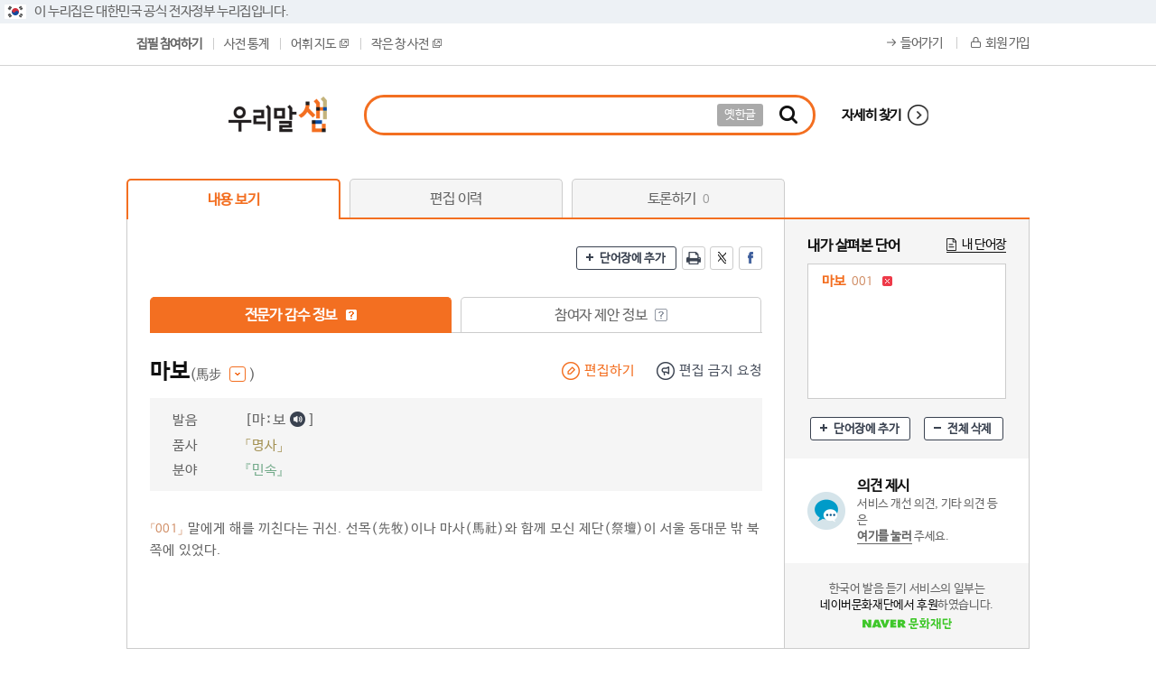

--- FILE ---
content_type: text/html; charset=UTF-8
request_url: https://opendict.korean.go.kr/dictionary/view?sense_no=420210
body_size: 66526
content:







<!DOCTYPE html>
<html lang="ko">
    <head>
    	<meta http-equiv="X-UA-Compatible" content="IE=edge" />
    	<meta name="description" content="‘우리말샘’은 국민이 참여하여 함께 만들고 누구나 자유롭게 정보를 이용할 수 있는 신개념 국어사전입니다." />
    	<meta name="robots" content="noindex, follow">
    	<link rel="shortcut icon" href="/images/common/favicon.ico" type="image/x-icon" />
		<link rel="icon" href="/images/common/favicon.ico" type="image/x-icon" />
        <title>우리말샘 - 내용 보기</title>
        

<link rel="stylesheet" href="/css/jquery-ui.css" type="text/css" media="all" />
<script type="text/javascript" src="/js/jquery-2.2.1.min.js"></script>
<script type="text/javascript" src="/js/jquery-ui.js"></script>
<script type="text/javascript" src="/js/jquery-migrate-1.1.1.js"></script>
<script type="text/javascript" src="/js/jquery.ui.datepicker-ko.js"></script>
<script type="text/javascript" src="/js/2020_common.js"></script>
<script type="text/javascript" src="/js/common.js"></script>
<script type="text/javascript" src="/js/commonDQ.js"></script>
<script type="text/javascript" src="/js/md5.js"></script>
<script type="text/javascript" src="/js/jquery.cookie.js"></script>
<script type="text/javascript" src="/js/jquery.validate_custom.js"></script>
<script type="text/javascript" src="/js/dropzone.js"></script>
<script type="text/javascript" src="/js/shave.js"></script>

<script type="text/javascript" src="/js/keyboard/akinput.js"></script>
<script type="text/javascript" src="/js/keyboard/index.js"></script>
		<script type="text/javascript" src="/js/jquery.simplemodal.js"></script>        
		<script type="text/javascript" src="/js/modal.basic.js"></script>
		<script type="text/javascript" src="/js/jquery.printElement.js"></script>
        <script type="text/javascript" src="/js/dqAutoCompleteCommon.js"></script>
        <script type="text/javascript" src="/js/audio/soundmanager2.js"></script>
        <script type="text/javascript" src="/js/audio/audioSetting.js"></script>
        <script type="text/javascript" src="/js/placeholders.min.js"></script>
        <style type="text/css" media="screen,print">
        	@import url("/css/2020_style.css?ver=20251103");
        </style>
        
    
	<style type="text/css" media="screen,print">
       	@import url("/css/print-preview.css");
    </style>
	<!-- 슬라이드 셋팅 start -->
	<script type="text/javascript" src="/js/jquery.easing.1.3.min.js"></script>
	<script type="text/javascript" src="/js/jquery.disablescroll.min.js"></script>
	<script type="text/javascript" src="/js/jquery.sliderkit.1.9.2.pack.js"></script>	
	<script type="text/javascript" src="/js/jquery.print-preview.js"></script>
	<!--// 슬라이드 셋팅 end -->
	
   	<script type="text/javascript" src="/js/d3.js"></script>
	<script type="text/javascript" src="/js/d3-polygon.v0.1.min.js"></script>
	<script type="text/javascript" src="/js/d3.slider.js"></script>
	<script type="text/javascript" src="/js/d3WordMap.js"></script>
    <script type="text/javascript" src="/js/jquery.mousewheel.min.js"></script>
    <script type='text/javascript' src="/js/jwplayer.js"></script>
    <script type="text/javascript" src="/js/cola.min.js"></script>
    
    <!-- Load TinyMCE -->
    <script type="text/javascript" src="/js/tiny_mce/tiny_mce.js"></script>
	<script type="text/javascript" src="/js/tiny_mce/jquery.tinymce.js"></script>
	<script type="text/javascript" src="/js/editor.js"></script>
	
	

    </head>
    <body>
      	<div id="skipNavi">
			<a href="#container">본문바로가기</a>
		</div>
        <div id="wrap">
        	
<!-- 공식 전자정부 누리집 표시 -->
<div class="top_line_bnr">
	<div class="top_link_wrap">
		<div class="inner">
			<div class="top_flag_wrap">
				<p class="top_flag_in">
					<img src="/images/header_flag.png" alt="태극기">이 누리집은 대한민국 공식 전자정부 누리집입니다.
				</p>
			</div>
		</div>
	</div>
</div>
<!--// 공식 전자정부 누리집 표시 -->
            <div id="header">
                



<div class="header">





<div class="top_wrap">
	<div class="top_left">
		<ul class="group">
		
			
		
			<li id="menuTop8" class="menu on" ><a href="/dictionary/add">집필 참여하기</a></li>
			<li id="menuTop9" class="menu" ><a href="/service/dicStat;opendic=dMTc5lCHi2HdWogpaW8uIZ_oXygfuAdWQdCz5Zfb0wv-ZaPpZvKS!-1190194866">사전 통계</a></li>
			<li id="menuTop10" class="menu" ><a href="#ff" onclick="javascript:winLexical();">어휘 지도<img src="/images/new_img/icon_window.gif" alt="전체 보기 새창" class="ml5" /></a></li>
		
			<li id="menuTop11" class="menu" ><a href="#none" onclick="javascript:fnOpenSmallDicPop();">작은 창 사전<img src="/images/new_img/icon_window.gif" alt="전체 보기 새창" class="ml5" /></a></li>
		</ul>
	</div>
		
	<ul class="top_link floatR">		
		
		<li><a class="log" href="/sign/login;opendic=dMTc5lCHi2HdWogpaW8uIZ_oXygfuAdWQdCz5Zfb0wv-ZaPpZvKS!-1190194866">들어가기</a></li>
		<li><a class="join" href="/sign/joinMemberShip;opendic=dMTc5lCHi2HdWogpaW8uIZ_oXygfuAdWQdCz5Zfb0wv-ZaPpZvKS!-1190194866">회원 가입</a></li>
		
	
		
	</ul>
</div>
</div>
<!-- search --> 
<div class="search_wrap">
	<h1 class="logo"><a href="/main"><img src="/images/new_img/common/logo.png" alt="우리말샘"></a></h1>
	<div id="search_area">
		<fieldset>
			<legend><label for="dicExpertTopSearchWord">통합검색</label></legend>	
			<form name="searchForm" id="searchForm" action="/search/searchResult" method="get" onsubmit="return checkSearch();">
				<div id="search_box">
					<div class="search_form">
						<input type="hidden" name="focus_name_top" id="focus_name_top" value="query" title="포커스용" />
						<input name="query" id="dicExpertTopSearchWord" class="search_input search_query" style="ime-mode:active;" autocomplete="off" onkeypress="return handleEnter(1,event);"  onmousedown="dq_setTextbox('1',event);" onkeydown="dq_setTextbox('1',event);"/>
						<a class="btn_oldhan" href="javascript:void(0);" onclick="javascript:oldHangleCall('searchForm');" >옛한글</a>
					</div>
					<!-- 자동완성 -->
					<div class="search_auto_box">
						<div id="search_auto_complet" onmouseover="dq_setMouseon();" onmouseout="dq_setMouseoff();" class="auto_list"></div>
					</div>
					<!--//.자동완성 -->
				</div>
				<a class="search_btn" href="#"  onclick="javascript:checkSearch();"><span class="blind">찾기</span></a>
				<a class="btn_detail" href="/search/deepSearchResult?fv=true">자세히 찾기</a>		
			</form>
		</fieldset>
	</div>
</div>
<!-- //search -->




            </div>
            <div id="container" class="container">
                
    




    <div id="contentWrap">
        <div id="content">
            
    <!-- container -->
    
    <!-- tab -->
    






	
	   	
        <input type="hidden" class="paramClass" name="sense_no" value="420210" />
	   
	


<script type="text/javascript">
    function goPageId(id) {
        var url = "";
        var type = "D";
        
        var param = $(".paramClass").serialize();
        
        if (id == "view") {
        	if(type == "D"){
        	    url = "/dictionary/view;opendic=dMTc5lCHi2HdWogpaW8uIZ_oXygfuAdWQdCz5Zfb0wv-ZaPpZvKS!-1190194866";
        	} else if(type == "S"){
        		url = "/supervision/svView;opendic=dMTc5lCHi2HdWogpaW8uIZ_oXygfuAdWQdCz5Zfb0wv-ZaPpZvKS!-1190194866";
        	} else if(type == "C"){
        		url = "/compilation/view;opendic=dMTc5lCHi2HdWogpaW8uIZ_oXygfuAdWQdCz5Zfb0wv-ZaPpZvKS!-1190194866";
        	}
        } else if (id == "edit") {
        	if(type == "D"){
                url = "/dictionary/editHistoryList;opendic=dMTc5lCHi2HdWogpaW8uIZ_oXygfuAdWQdCz5Zfb0wv-ZaPpZvKS!-1190194866";
        	} else if(type == "S"){
                url = "/supervision/svEditHistoryList;opendic=dMTc5lCHi2HdWogpaW8uIZ_oXygfuAdWQdCz5Zfb0wv-ZaPpZvKS!-1190194866";
        	} else if(type == "C"){
                url = "/compilation/cpEditHistoryList;opendic=dMTc5lCHi2HdWogpaW8uIZ_oXygfuAdWQdCz5Zfb0wv-ZaPpZvKS!-1190194866";
        	}
        } else if (id == "verify") {
        	if(type == "S"){
                url = "/supervision/svVerifyHistoryList;opendic=dMTc5lCHi2HdWogpaW8uIZ_oXygfuAdWQdCz5Zfb0wv-ZaPpZvKS!-1190194866";
            } else if(type == "C"){
                url = "/compilation/cpVerifyHistoryList;opendic=dMTc5lCHi2HdWogpaW8uIZ_oXygfuAdWQdCz5Zfb0wv-ZaPpZvKS!-1190194866";
            }
        } else if (id == "mgr") {
        	if(type == "S"){
                url = "/supervision/svMgrList;opendic=dMTc5lCHi2HdWogpaW8uIZ_oXygfuAdWQdCz5Zfb0wv-ZaPpZvKS!-1190194866";
            } else if(type == "C"){
                url = "/compilation/cpMgrList;opendic=dMTc5lCHi2HdWogpaW8uIZ_oXygfuAdWQdCz5Zfb0wv-ZaPpZvKS!-1190194866";
            }
        } else if(id == "debate"){
        	if(type == "D"){
                url = "/dictionary/debate;opendic=dMTc5lCHi2HdWogpaW8uIZ_oXygfuAdWQdCz5Zfb0wv-ZaPpZvKS!-1190194866";
            } else if(type == "S"){
                url = "/supervision/debate;opendic=dMTc5lCHi2HdWogpaW8uIZ_oXygfuAdWQdCz5Zfb0wv-ZaPpZvKS!-1190194866";
            } else if(type == "C"){
                url = "/compilation/debate;opendic=dMTc5lCHi2HdWogpaW8uIZ_oXygfuAdWQdCz5Zfb0wv-ZaPpZvKS!-1190194866";
            }
        }
        
        url = url + "?"+ param;
        location.href = url;
    }
</script>
<ul class="tab">
    
        <li><a href="#" class='selected' onclick="goPageId('view');">내용 보기</a></li>
        <li><a href="#" class='' onclick="goPageId('edit');">편집 이력</a></li>
        <li><a href="#" class='' onclick="goPageId('debate');">토론하기 <em>0</em></a></li>
    
    
    
</ul>    
    <!-- //tab -->
    
    <!-- Tab 01 : 내용 보기 start -->
	<div class="cont_box_lr group">
		<div class="section floatL">
			<div class="group">
				<span class="floatR">
					<!-- SNS, 확대, 축소, 프린트, 내 단어장 -->
	    			





        	
			<a href="#" class="btn_sm add mr3" onclick="javascript:wordBookModalOpen('A', 'view');">단어장에 추가</a>
			<a href="#" class="sns print mr3"><span class="blind">인쇄</span></a>
			<a href="javascript:openTwitter('마보');" class="sns twitter mr3"><span class="blind">트위터</span></a>
			<a href="javascript:openFacebook('마보');" class="sns facebook"><span class="blind">페이스북</span></a>
			<input type="hidden" name="cview_word" class="cview_word wordBookSenseNo" value="0|420210" />



	    		</span>
	    	</div>
	    	
	    	<div class="group mt30">	
				
				
				
					    		
    		
				<ul class="tab_sm">
		            <li>
		            	<a href="#"  onclick="javascript:changeView('confirm');"  class="selected">전문가 감수 정보
		            		<span tabindex="0" data-tooltip-text="전문가 감수 정보는 전문가가 표현ㆍ표기와 전문 내용을 감수한 정보입니다." class="tooltip on"><span class="blind">전문가 감수 정보란?</span></span>
		            	</a>
		            </li>
		            <li>
		            	<a href="#"  class="">참여자 제안 정보
		            		<span tabindex="0" data-tooltip-text="참여자 제안 정보는 일반인이 새로 올리거나 편집한 정보로 전문가가 아직 감수하지 않은 정보입니다." class="tooltip "><span class="blind">전문가 감수 정보란?</span></span>
		            	</a>
		            </li>
		        </ul>
	    		
				<div class="mt30 accessArea">
	        		<!-- 검색결과 목록 start -->				
					<div class="search_result">
		    			<!-- 표제어 -->
		        		














<!-- 품사/문형 -->





	




	



<script type="text/javascript">
    
        // 내용 형식 변경(최신, 감수)
        function changeView(type) {
            location.href = "/dictionary/view?word_no=418811&sense_no=420210&viewType="+type;
        }
        
        //편집 하기
        function editDic(word_no, sense_no) {
            location.href = "/dictionary/form?word_no="+word_no+"&sense_no="+sense_no;
        }
        
        //사용자 요청
        function dicUserRequest(req_gubun) {     
        	var target_key = "420210";
        	WinOpen("/popup/userRequestForm?req_gubun="+req_gubun+"&target_key="+target_key,'userRequestForm','500','450');
        }        
        
 		$(function() {
 			$("#chi_tooltip_layer").html($("#ol_tooltip_layer").html());
        });
</script>
		<div class="group" id="word_hearder_dt">
			

			
				<span class="word_head">마보</span><button class="chi_info hanja_font">(馬步 <span class="btn_hanja ml5"><span class="blind">보기</span></span> )</button>
			
			<div id="chi_tooltip_layer" class="chi_tooltip chi_info" style="display:none"></div>
			
			
				<span class="floatR mt2 edit_btnset">
				     
				    
				 		
				 			
			    				<a href="javascript:editDic('418811', '420210');" class="btn_edit mr20" >편집하기</a>
				 			
				 			
				 		
				 	
				 	<a href="#" onclick="javascript:dicUserRequest('2');" class="btn_request">편집 금지 요청</a>
				</span>
			
		</div>

	 	
		 	<span class="floatR mt2">
		 	 	
		 	</span>
	 	

		
			
		
		
		
			
		
				
		
			
		
		

		
	      	<div class="word_head_txt">				
				<!-- 발음 -->
				
					<dl>
						<dt>발음</dt>
						<dl><span class="search_sub">[마ː보<img src="/images/new_img/common/icon_sound.png" class="icon_sound" alt="발음 듣기" data-file-no="68323" data-file-kind="S" />]</span></dl>
					</dl>
				
				
				<!-- 활용 -->
				
				

				
	            	<dl>
	              		<dt>품사</dt>
	              		<dl><span class="word_att_type1">「명사」 </span></dl>
	              	</dl>
				
				
				<!-- 분류/분야 -->
				
				
				
				
				
				
					
					
						
					
					
				
				
				
				
					
				
				
				
					<dl>
						<dt>분야</dt>
						<dl>
							<span class="word_att_type3"></span>
							<span class="word_att_type2">『민속』</span>
						</dl>
					</dl>
					
				
				<!-- 학명 -->
				
			</div>
				
		






	


	
	<span id="ol_tooltip_layer" class="chi_tooltip chi_info" style="display:none;">
	
	
	
		
		<table  id="orglang_tbl" >
			<caption>원어</caption>
				
			<tbody>
				<tr>
				
					
						
							
								
									
									<td>
										<div class="hanja" style="width: 236px; max-width: px;">
											
												
													<dl>
													
														
															<dt class="hanja_font">馬</dt>						
														
														
															
																<dd style="width: 98px;">말&nbsp;마</dd>
																
																	
																		
																		
																			<dd class="chi_boosu">부수&nbsp;馬/총획&nbsp;10</dd>														
																		
																	
																
															
															
														
													
													</dl>	
												
											
												
													<dl>
													
														
															<dt class="hanja_font">步</dt>						
														
														
															
																<dd style="width: 98px;">걸음&nbsp;보</dd>
																
																	
																		
																		
																			<dd class="chi_boosu">부수&nbsp;止/총획&nbsp;7</dd>														
																		
																	
																
															
															
														
													
													</dl>	
												
											
										</div>
									</td>
								
								
							
						
						
					
				
				</tr>
				<tr>
		
					<th  scope="col">한자</th>
		
				</tr>
			</tbody>
		</table>
	
	
	</span>




						<!-- 기본목록 start -->
						<div class="search_view_list group mt30">
							<!-- 뜻풀이 -->
	            			














<dl class="cont_01">
	<dt>
		
			
			
				<span class="word_no mr5">「001」</span><span class="word_dis">말에게 해를 끼친다는 귀신. 선목(先牧)이나 마사(馬社)와 함께 모신 제단(祭壇)이 서울 동대문 밖 북쪽에 있었다.</span>
			
		
		
	</dt>
</dl>
	            			<!-- 용례 -->
            				




<dl class="cont_01 mt20">
	<!-- 용례 - 기본 -->
    
</dl>
<!-- 용례 - 더보기 버튼 -->



<script type="text/javascript">
    $(".hist_comp_remove").remove();
</script>

						</div>
						<!--// 기본목록 end -->
						
						<!-- 관련 어휘 -->
	            		






	

        
      
	            		
	            		<!-- 로마자 -->
	            		
	            		<!-- 대역어 -->
	            		




	

        
	            		
	            		<!-- 어원, 역사정보 -->
	            		







	


		
	            		
	            		<!-- 멀티미디어  -->
	        			











	





	
						<!-- 수어 정보 -->
						





	


	
	<script type="text/javascript">
	
    function openSignDic(origin_no) {
    	var sd_url = "http://sldict.korean.go.kr/front/sign/signContentsView.do?origin_no="+origin_no
    	window.open(sd_url);		
    }	
	
	</script>

						
	        			<!-- 학습정보 - 멀티미디어  -->
	        			







	




 


	        			
	        			<!-- 관용구, 속담 -->        
	        			









	


						
						<!-- 어휘 지도  -->
	        			





	        			
	        			<!-- 지식정보 -->
	        			





<div class="info_view_wrap mt_20" id="know_layer" style="display:none;">
	<form name="f1" id="f1" method="post" action="/dictionary/view">
		<!-- tab start -->
		<div class="search_view_list" id="knowLayer">
			<div class="group">
				<p class="tit floatL">지식 정보</p>
				<ul class="tab_xs floatR">
					<li class="know_conts"><a href="#knowLayer" id="knowTabView" onclick="javascript:knowledgeInfoView();" class="on">내용 보기</a></li>
					
					<li class="know_hist"><a href="#knowLayer" id="knowTabHist" onclick="javascript:knowledgeInfoEditHistory('1');">편집 이력</a></li>
				</ul>
			</div>
			<!--// tab end -->
		
			<!-- 지식정보 - 내용보기 -->
			<div id="idKnowledgeView" class="tab_cont" ></div>	
		
			<!-- 지식정보 - 편집하기 -->
			<div id="idKnowledgeEdit" class="tab_cont" style="display:none;">
				



<div>
	<textarea id="knowLedgeContent" name="content" class="tinymce inputData" title="웹에디터"></textarea>
</div>

				<div style="display:block; width:100%; margin-top:10px;">
					<a href="#knowLayer" class="btn_sm" onclick="javascript:webfont('symbol','editor');" style="cursor: pointer;" >특수 문자 입력</a>
				</div>
				<div class="mt20 Center">
					<a href="#" class="btn" onclick="javascript:knowledgeInfoEditDo();">저장</a>
				</div>
	    	</div>
	
			<!-- tab2_02 편집이력 start -->
			<div id="idKnowledgeHist" class="tab_cont" style="display:none;">
	 			<table class="boardList Left">
	 				<caption>지식 정보 편집 이력 검색</caption>
	    			<colgroup>
						<col style="width:18%;">
						<col>
					</colgroup>
	    			<tbody>
	        			<tr>
	            			<th scope="row"><span>날짜</span></th>
	            			<td>
	                			<label><input name="startDate" class="w90 mr3 searchData data" id="startDate" type="text" value=""  maxlength="8" title="시작 날짜 입력" /></label>
	                			<img src="/images/new_img/common/btn_calendar.png" onclick="javascript:checkCal('startDate');" alt="시작 날짜" title="시작 날짜"> ~
								<label><input type="text" id="endDate" name="endDate" class="w90 mr3 searchData data" value="" title="종료 날짜 입력" maxlength="8"></label>
				                <img src="/images/new_img/common/btn_calendar.png" onclick="javascript:checkCal('endDate');" alt="종료 날짜" title="종료 날짜">
								<div class="wordButton">
		                            <a class="btn_sm sm_gray" onclick="calendarDay(0, 'startDate', 'endDate');" href="#">전체</a>
		                            <a class="btn_sm sm_gray" onclick="calendarDay(30, 'startDate', 'endDate');" href="#">1개월</a>
		                            <a class="btn_sm sm_gray" onclick="calendarDay(60, 'startDate', 'endDate');" href="#">2개월</a>
		                            <a class="btn_sm sm_gray" onclick="calendarDay(90, 'startDate', 'endDate');" href="#">3개월</a>
		                            <a class="btn_sm sm_gray" onclick="calendarDay(180, 'startDate', 'endDate');" href="#">6개월</a>
								</div>
	            			</td>
	        			</tr>
	        			<tr>
	            			<th scope="row"><span>작업자</span></th>
	            			<td>
	            				<div class="mt10">
		            				<span class="selectbox w120 mr3">
			                			<select id="searchField" name="searchField" title="검색 대상">
			                    			<option value="name" >이름</option>
			                    			<option value="id" >계정(ID)</option>
			                			</select>
		                			</span>
		                			<input type="text" id="search_keyword" name="search_keyword" value="" class="searchData data input_enter w220" title="검색어" />
		                			<a href="#search_keyword" onclick="javascript:knowledgeInfoEditHistory('1');" class="btn_sm black ml10 btn_search">찾기</a>
		                		</div>
	                		</td>
	            		</tr>
	        		</tbody>
	    		</table>
				
				<div id="idKnowledgeHistNoResult" class="center"></div>
				<div id="knowHistList" class="mt40" style="display:none">
					<div class="floatL boardTit">모두 <span class="orange" id="idKnowledgeHistResultCnt"></span>개의 지식 편집 이력이 있습니다.</div>
					<div class="Right">
						<span class="selectbox w150">
				    		<select name="rowsperPage" id="rowsperPage">
						        <option value="10"    >10개씩보기</option>
						        <option value="20"    >20개씩보기</option>
						        <option value="30"    >30개씩보기</option>
						        <option value="50"    >50개씩보기</option>
						        <option value="100"   >100개씩보기</option>
				    		</select>
				    	</span>
			    		<a href="#f1" class="btn_select ml3 btn_search">적용</a>
			    	</div>
				</div>
				
				<table class="boardList mt10">
					<caption>지식 편집 이력 목록</caption>
		    		<colgroup>
						<col style="width:10%;">
						<col>
						<col>
						<col style="width:16%;">
						<col style="width:21%;">
						<col style="width:13%;">
					</colgroup>
		    		<thead>
		        		<tr>
							<th scope="col">번호</th>
							<th scope="col">편집 날짜</th>
							<th scope="col">작업자</th>
							<th scope="col">편집 내용</th>
							<th scope="col">편집 결과</th>
							<th><a href="#" class="btn_sm" onclick="javascript:knowledgeResultCompare('420210');">비교</a></th>
						</tr>
		    		</thead>
		    		<tbody id="idKnowledgeHistResult">
		    			<tr>
			    			<td></td>
			    			<td></td>
			    			<td></td>
			    			<td></td>
			    			<td></td>
			    			<td></td>
		    			</tr>
		    		</tbody>
				</table>
				<div id="idKnowledgeHistResultPaging" class="paging_area mt30"></div>
			</div>
		</div>
	</form>
</div>
<script type="text/javascript">
	$(function() {
		$("#search_keyword").attr("autocomplete", "off");	
		
		$(".btn_sm").bind("click", function(event) {
	    	event.preventDefault();
	    });
		
		$(".btn_search").bind("click", function(event) {
	    	event.preventDefault();
	    	knowledgeInfoEditHistory('1');
	    });
		
		$(".input_enter").keypress(function(event) {
	    	 var keycode = (event.keyCode ? event.keyCode : event.which);
	         if(keycode == '13') {
	        	 knowledgeInfoEditHistory('1');
	        }
	    });
		
		
	});

    // 내용 보기
    function knowledgeInfoView() {
    	$("#knowTabView").removeClass("on").removeClass("off").addClass("on");
        $("#knowTabEdit").removeClass("on").removeClass("off");
        $("#knowTabHist").removeClass("on").removeClass("off");   
        
        $("#idKnowledgeHist").hide();
    	$("#idKnowledgeEdit").hide();
    	$("#idKnowledgeView").show();
    	
    	$.ajax( {
            url  : "/dictionary/knowledgeInfoView",
            type : "post",
            data : "sense_no=420210",
            success : function(data) {
                var list = data.json[0];
                
                if(list != null && list.KNOW_CONTS != null) {
                	//var re = /[\r\n]/g;
                	var content = "<div>"+list.KNOW_CONTS+"</div>";
                	//content = content.replace(re,"<br />");
                	$("#idKnowledgeView").html(content);
                	$(".know_conts").show();
                	$(".know_hist").show();
                	$("#know_layer").show();
                } else {
                	if("" >= 5){
                		knowledgeInfoEdit();
                		
                		$(".know_conts").hide();
                		$(".know_hist").hide();
                		$(".know_edit").addClass("none");
                		$("#know_layer").show();
                	}
                }
            },
            error : function(xhr) {
               //alert(xhr.responseText);
            }
        });
    }
    
    // 편집 하기
    function knowledgeInfoEdit() {
    	$("#knowTabView").removeClass("on").removeClass("off");
        $("#knowTabEdit").removeClass("on").removeClass("off").addClass("on");
        $("#knowTabHist").removeClass("on").removeClass("off");
        
        $("#idKnowledgeHist").hide();
        $("#idKnowledgeView").hide();
        $("#idKnowledgeEdit").show();
        
    	$.ajax( {
            url  : "/dictionary/knowledgeInfoView",
            type : "post",
            data : "sense_no=420210",
            success : function(data) {
                var list = data.json[0];
                
                if(list != null) {
                    $("#knowLedgeContent").html(list.KNOW_CONTS);
                }
            },
            error : function(xhr) {
               //alert(xhr.responseText);
            }
        });
    	
    	
    }
    
    // 편집 내용 저장
    function knowledgeInfoEditDo() {
    	if("" == ""){
            location.href = "/sign/login";
            return;
        }
    	
    	// 내용 필터링
    	/*if(!submitChk()){
		    return;
	    }*/
    	
        var text = $("#knowLedgeContent").val();
        
        $.ajax( {
            url  : "/dictionary/knowledgeEditDo",
            type : "post",
            data : "sense_no=420210&content=" + encodeURIComponent(text),
            error: function(){
            	alert("지식 정보가 저장 중 오류가 발생 되었습니다.");
            },
            success:function(data) {
            	var msg = data.json[0];
            	
            	if(msg != "SCRIPT") {
	                alert("지식 정보가 저장되었습니다.");
	                knowledgeInfoView();
            	} else {
            		alert("스크립트는 저장 할 수 없습니다.");
            	}
            }            
        });
    }
    
    // 편집 이력
    function knowledgeInfoEditHistory(currentPage) {
    	
    	if (!calBetween($("#startDate").val(), $("#endDate").val())) {
            return false;
        }
    	
    	//내용 줄임
    	//내용 개행문자 처리
    	//검색
    	$("#knowTabView").removeClass("on").removeClass("off");
        $("#knowTabEdit").removeClass("on").removeClass("off");
        $("#knowTabHist").removeClass("on").removeClass("off").addClass("on");
        
        $("#startDate").datepicker({dateFormat: 'yymmdd'});
        $("#endDate").datepicker({dateFormat: 'yymmdd'});
        var result = "";
        var pasing = "";
        var searchField = $("#searchField").val();
        var searchKeyword = $("#search_keyword").val();
        var startDate = $("#startDate").val();
        var endDate = $("#endDate").val();
        var rowsperPage = $("#rowsperPage option:selected").val() ;
        
	    $.ajax( {
	        url : "/dictionary/knowledgeInfoEditHistory;opendic=dMTc5lCHi2HdWogpaW8uIZ_oXygfuAdWQdCz5Zfb0wv-ZaPpZvKS!-1190194866",
	        type : "POST",
	        data : "sense_no=420210&searchField=" + searchField + "&searchKeyword=" + encodeURIComponent(searchKeyword) + "&startDate=" + startDate + "&endDate=" + endDate + "&currentPage=" + currentPage +"&rowsperPage=" + rowsperPage,
	        success : function(data) {
	            var knowledgeInfoList = data.json[0];
	            var pageInfo = data.json[1];
	            var resultCnt = 0;
	            
	            if(knowledgeInfoList != null && knowledgeInfoList.length > 0) {
	            	
	            	for(var i=0;i<knowledgeInfoList.length;i++){
	                    var knowledgeInfo = knowledgeInfoList[i];
	                    resultCnt = knowledgeInfo.CNT;
	                    var resultContent = knowledgeInfo.KNOW_CONTS;
	                    
	                    result += "<tr>";
	                    result += "<td>" + (resultCnt*1 - (knowledgeInfo.RNUM*1 - 1)) + "</td>";
	                    var created_time = dateFormat(knowledgeInfo.CREATED_TIME);
	                    result += "<td>"+created_time+"</td>";
	                    result += "<td>";
	                    if(knowledgeInfo.EMAIL_OPEN_YN=="Y"){
	                    	result += "<span class=\"name_info\">" + knowledgeInfo.CREATOR_NAME + "(" + knowledgeInfo.CREATOR + ")<span class=\"name_tooltip\ style=\"display:none\"><ul><li><a href=\"javascript:func_popupMemberInfo('"+knowledgeInfo.CREATOR+"');\">사용자 정보보기</a></li><li><a href=\"javascript:func_popupNote('"+knowledgeInfo.CREATOR+"');\">쪽지 보내기</a></li><li><a href=\"javascript:func_popupMail('"+knowledgeInfo.CREATOR+"');\">메일 보내기</a></li></ul></span></span>";
	                    }else{
	                    	result += "<span class=\"name_info\">" + knowledgeInfo.CREATOR_NAME + "(" + knowledgeInfo.CREATOR + ")<span class=\"name_tooltip\" style=\"display:none\"><ul><li><a href=\"javascript:func_popupMemberInfo('"+knowledgeInfo.CREATOR+"');\">사용자 정보보기</a></li><li><a href=\"javascript:func_popupNote('"+knowledgeInfo.CREATOR+"');\">쪽지 보내기</a></li></ul></span></span>";
	                    }
	                    result += "</td>";
	                    result += "<td><a href=\"#brdList\" class=\"btn_sm sm_gray btn_w sm_wid\" id=\"longContentBtn_" + i + "\" onclick=\"javascript:knowledgeDetailView('" + i + "','idHistoryButton" + knowledgeInfo.RNUM + "');\">보기</a></td>";
	                    result += "<td><a href=\"#brdList\" class=\"btn_sm sm_gray sm_wid\" onclick=\"javascript:knowledgeResultView('"+knowledgeInfo.SENSE_NO+"','"+knowledgeInfo.KNOW_SEQ+"'); \">편집 결과 보기</a></td>";
	                    result += "<td><span class=\"checkbox\"><input type=\"checkbox\" id=\"compare_hist_seq_"+i+"\" name=\"compare_hist_seq\" value="+knowledgeInfo.KNOW_SEQ+"\><label for=\"compare_hist_seq_"+i+"\" class=\"vTop mb15\"></label></span></td>";
	                    result += "</tr>";
	                    result += "<tr id=\"longContent_" + i + "\" style=\"display:none;\">";
	                    result += "<td colspan=\"6\"'>";
	                    result += "<table class=\"detailList Left\" summary=\"이력 내용\">";
	                    result += "<caption>이력 내용</caption>";
	                    result += "<colgroup>";
	                    result += "<col width=\"*\">";
	                    result += "<col width=\"*\">";
	                    result += "</colgroup>";
	                    result += "<tr>";
	                    result += "<th width=\"50%\">변경 전</th>";
	                    result += "<th>변경 후</th>";
	                    result += "</tr>";
	                    result += "<tr>";
	                    result += "<td>" + (knowledgeInfo.BEFORE_CONTENT  == null ? "" : knowledgeInfo.BEFORE_CONTENT)+"</td>";
	                    result += "<td>" + (resultContent  == null ? "" : resultContent) + "</td>";
	                    result += "</tr>";
	                    result += "</table>";
	                    result += "</td>";
	                    result += "</tr>";
	                }
	            	
	            	if(pageInfo.currentPage > 1) {
	            		pasing += "<span class=\"btn_first\"><a href=\"#brdList\" onclick=\"javascript:knowledgeInfoEditHistory(" + pageInfo.firstPage + ");\">첫페이지</a></span>";
	            		
	            		if(pageInfo.prev10Page != null && pageInfo.currentPage > 10) {
	            			 pasing += "<span class=\"btn_prev\"><a href=\"#brdList\" onclick=\"javascript:knowledgeInfoEditHistory(" + pageInfo.prev10Page + ");\">이전게시물 10개</a></span>";	
						}
	            	}
	                
	                for(var i=0;i<pageInfo.paging.length;i++){
	                    var pagingVal = pageInfo.paging[i];
	                    
	                    if(pagingVal == pageInfo.currentPage) {
	                        pasing += "<span class=\"paging_num on\"><a href=\"#\">" + pagingVal + "</a></span>";
	                    } else {
	                    	pasing += "<span class=\"paging_num\"><a href=\"#brdList\" onclick=\"javascript:knowledgeInfoEditHistory(" + pagingVal + ");\">" + pagingVal + "</a></span>";
	                    }
	                }
	                                    
	                if(pageInfo.currentPage != pageInfo.lastPage) {
	                	if(pageInfo.next10Page != null && pageInfo.next10Page > 0) {
	                		pasing += "<span class=\"btn_next\"><a href=\"#brdList\" onclick=\"javascript:knowledgeInfoEditHistory(" + pageInfo.next10Page + ");\">다음게시물 10개</a></span>";
	                	}
	                	
	                	pasing += "<span class=\"btn_last\"><a href=\"#brdList\" onclick=\"javascript:knowledgeInfoEditHistory('" + pageInfo.lastPage + "');\">마지막페이지&nbsp;</a></span>";
	                }
	                
	               
	                $("#idKnowledgeHistNoResult").hide();
	                $("#idKnowledgeHistResultCnt").html(resultCnt);
	                $("#idKnowledgeHistResult").html(result);
	                $("#idKnowledgeHistResultPaging").html(pasing);
	                
	                $("#knowHistList").show();
	            } else {
	            	$("#knowHistList").hide();
	            	
	            	result = "<tr><td colspan=\"6\"><div class=\"center\" style=\"height:50px;margin-top:50px;\" >편집 이력 검색 결과가 없습니다.</div></td></tr>";
	            	$("#idKnowledgeHistNoResult").html(result);
	            	$("#idKnowledgeHistNoResult").show();
	            }
	            
	        },
	        error : function(xhr) {
	            $('#pageMessage').html(xhr.responseText);
	        }
	    });
    
        $("#idKnowledgeView").hide();
        $("#idKnowledgeEdit").hide();
        $("#idKnowledgeHist").show();
    }
    
    // 편집 이력 상세 보기
    function knowledgeDetailView(index, action){
        
        if($("#longContent_" + index).css("display") == "none"){
            $('#longContentBtn_' + index).html("닫기");
            $("#longContent_"  + index).show();
        }
        else{
        	$('#longContentBtn_' + index).html("보기");
            $("#longContent_"  + index).hide();
        }
    }
    
    // 달력 선택
    function checkCal(target) {
        var targetDiv = "#" + target;
        $( targetDiv ).focus();             
    }
    
    //편집 결과 보기
    function knowledgeResultView(sense_no, know_seq){
            
            var params = "";
            params = params + "?sense_no=" + sense_no;
            params = params + "&know_seq=" + know_seq;
       
            WinOpenScroll("/popup/dictionary/knowledgeHistoryView"+params, "popup_dictionary_knowledgeHistoryView", "800", "600");
    }
    
    // 편집 결과 비교 보기 팝업
    function knowledgeResultCompare(sense_no){
    	var chkObj = $('input[name=compare_hist_seq]:checked');
    	var cnt = chkObj.length;
    	
    	if( 2 != cnt ){
    		alert("비교 할 편집이력 2개를 선택해야 합니다.");
    		return;
    	}
        var params = "";
        params = params + "?sense_no=" + sense_no;
        for(var i=0;i<chkObj.length;i++){
        	var compare_hist_seq = chkObj[i].value;
        	if(i==0) {
        		params = params + "&compare_hist_seq2=" + compare_hist_seq;	
        	} else {
        		params = params + "&compare_hist_seq1=" + compare_hist_seq;	
        	}
        }
        
    	WinOpenScroll("/popup/dictionary/knowledgeHistoryCompareView"+params, "popup_dictionary_knowledgeHistoryCompareView", "1150", "600");
    }
    
	//날짜 포멧 변경
	function dateFormat(date){
		var new_date;
		var year;
		var month;
		var day;
		var hh;
		var mm;
		var dd;

		year = date.substring(0,4);
		month = date.substring(4,6);
		day = date.substring(6,8);
		hh = date.substring(8,10);
		mm = date.substring(10,12);
		dd = date.substring(12,14);

		new_date = year+"-"+month+"-"+day+" "+hh+":"+mm+":"+dd;
		return new_date;
	}
</script>

        
	        			
					</div>
					<!-- 검색결과 목록 end -->
				</div>
			</div>
			<!--// 좌측 내용 보기 영역 end -->
		</div>
		<!-- 우측 조건 영역 start -->
		<div class="section floatR">
			<!-- 같은 어휘의 다른 뜻 -->
			
	
			<!-- 내가 살펴 본 단어 -->
			




	<script type="text/javascript">
	    
		function sideFindWordJob(jobType, targetData) {
		    $.ajax( {
                url : "/dictionary/viewWordMgrJson;opendic=dMTc5lCHi2HdWogpaW8uIZ_oXygfuAdWQdCz5Zfb0wv-ZaPpZvKS!-1190194866",
                type : "POST",
                data : {jobType:jobType, targetData:targetData},
                success : function(data) {
                	var viewWordListStr = "";
                	
                    if (data.json[0] == "SUCCESS") {
                        var wordInfoList = data.json[1];
                       
                        if(wordInfoList != null && wordInfoList.length > 0) {
                        	for(var i=0;i<wordInfoList.length;i++) {
                        		var wordInfo = wordInfoList[i];
                        		
                        		viewWordListStr += "<li>";
                        		viewWordListStr += "<a href=\"/dictionary/view?word_no=" + wordInfo.word_no + "&sense_no=" + wordInfo.sense_no + "\" >";
                        		viewWordListStr += "<span class=\"search_word_type3_15 mr5\">" +wordInfo.org_word + "</span> <span class=\"word_no mr10\">" + wordInfo.sup_no + "</span></a>";
                        		viewWordListStr += "<a href=\"#delSideWord\" onclick=\"javascript:sideFindWordJob('remove', '" + wordInfo.word_no + "|" + wordInfo.sense_no + "|" + wordInfo.org_word + "|" + wordInfo.sup_no + "');\"><img src=\"/images/new_img/common/btn_del.png\" title=\"삭제\" alt=\"삭제\" /></a>";
                        		viewWordListStr += "<input type=\"hidden\" name=\"side_data\" class=\"side_data\" value=\"0|" + wordInfo.sense_no + "\" />";
                        		viewWordListStr += "</li>";
                        	}
                        } else {
                        	viewWordListStr += "<li></li>";
                        }
                    } else {
                    	viewWordListStr += "<li></li>";
                    }
                    
                    $("#myword_list").html(viewWordListStr);
                },
                error : function(xhr) {
                    $('#pageMessage').html(xhr.responseText);
                }
            });
		}
	    
		$(function() {
			sideFindWordJob("add", "418811|420210|마보|001");
        });
	</script>
	<!-- 내가 살펴본 단어 -->
	<div class="div_wrap bg">
		<div class="title">내가 살펴본 단어 <span class="floatR"><a href="/member/memberWordBookList" target="_blank" class="bookList">내 단어장</a></span></div>
		<ul id="myword_list" class="myword_list"></ul>
		<div class="Center mt20">
			<a class="btn_sm add mr12" href="#" onclick="javascript:wordBookModalOpen('A', 'side_data');">단어장에 추가</a>
			<a class="btn_sm del" href="#" onclick="javascript:sideFindWordJob('removeAll','all');">전체 삭제</a>
		</div>
	</div>
	<!-- //.내가 살펴본 단어 -->
	




<div class="popup_container">
	<div id="woodBook" class="layer_box">
		<div class="pop_head" id="wordBookModalHeader"></div>
		<div class="pop_cont">
			<p class="mb10" id="wordBookJobMsg"></p>
			<span class="selectbox wf100" id="woodBookConts"></span>
			<div class="Center mt30">
				<a href="#" class="btn mr10" onclick="javascript:wordBookJob();"><span id="wordbookBtnMsg"></span></a><a href="#" class="btn gray" onclick="common.modalPopHide($(this));">취소</a>
			</div>
		</div>
		<button type="button" class="btn_close">닫기</button>
	</div>
</div>

<script type="text/javascript">
	var wbModal;
	var wbModalJobType = "";
	var wbModalWordBookList = "";
	var pageInfo = "sidefindWordTag";
	var btnMsg = "";
	var jobClassName = "";
	var signChk = "N";

	function fnLengthChk() {
    	if($("#newWordBookName").val().length > 10){
    		alert("단어장 이름은 최대 10자까지 가능합니다.");
    		$("#newWordBookName").val($("#newWordBookName").val().substring(0, 10));
    		$("#newWordBookName").focus();
    	}
	}
	
	function wordBookModalOpen(type, refInfo) {
		if(signChk == "N") {
			if(pageInfo == "small") {
	        	location.href="/small/login";
			} else {
				location.href="/sign/login";
			}
			
			return ;
		}
		
		//type(작업 종류) : M(단어 이동), C(단어 복사), A(단어 추가), N(새 단어장 추가), NAC, NM(새 단어장 단어 추가), DW(단어 삭제), DWB(단어장 삭제)	
		//refInfo(참조 정보) : DWB(삭제할 단어장 번호),선행 작업 종류, 대상 클레스명
		var headerMsg = "";
		var linkMsg = "";
		var jobMsg = "단어장을 선택해 주세요.";
		
		if(type != "N") {
			var dataChkFlag = false;
			
			$(".wordBookData").each(function(){
				if($(this).is(":checked")){
					dataChkFlag = true;					
				}				
			});
			
			if(refInfo == "side_data") {
				$(".side_data").each(function(){
					if($(this).val() != "undefined" && $(this).val() != "") {
						jobClassName = "side_data";
						dataChkFlag = true;		
					}
				});
			}
			
			if(refInfo == "view") {
				dataChkFlag = true;
				jobClassName = "view";
			}
			
			if(!dataChkFlag) {
				if((type == "A" || type == "NAC") && refInfo != "") {
					jobClassName = refInfo;
					
					if(jobClassName == "wmWordBookData") {
						$(".wmWordBookData").each(function(){
							if($(this).is(":checked")){
								dataChkFlag = true;					
							}				
						});
					} else if(jobClassName == "small") {
						dataChkFlag = true;
					} else {
						$("." + jobClassName).each(function() {
							if($(this).val() != undefined && $(this).val() != "") {
								dataChkFlag = true;	
							}
						});						
					}
				}
				
				if(!dataChkFlag) {
					alert("대상을 선택해 주세요.");
					return;
				}
			}
		}
		
		if(type == "A") {
			headerMsg = "단어 추가";
			linkMsg = "+ 새 단어장 추가";
			btnMsg = "추가";
		} else if(type == "C") {
			headerMsg = "단어 복사";
			linkMsg = "+ 새 단어장 복사";
			btnMsg = "복사";
		} else if(type == "M") {
			headerMsg = "단어 이동";
			linkMsg = "+ 새 단어장 이동";
			btnMsg = "이동";
		} else if(type == "N") {
			headerMsg = "단어장 추가";
			jobMsg = "단어장 이름을 입력해 주세요.";
			btnMsg = "추가";
		} else if(type == "NAC") {
			headerMsg = "단어장 추가";
			linkMsg = "+ 기존 단어장 선택";
			jobMsg = "새로운 단어장에 단어를 등록합니다.<br /> 단어장 이름을 입력해 주세요.";
			btnMsg = "추가";
		} else if(type == "NM") {
			headerMsg = "단어장 추가";
			linkMsg = "+ 기존 단어장 선택";
			jobMsg = "새로운 단어장에 단어를 등록합니다.<br /> 단어장 이름을 입력해 주세요.";
			btnMsg = "추가";
		} else if(type == "DW") {
			headerMsg = "단어 삭제";
			linkMsg = "";
			jobMsg = "선택한 단어를 삭제 하시겠습니까?";
			btnMsg = "삭제";
		} else if(type == "DWB") {
			headerMsg = "단어장 삭제";
			linkMsg = "";
			jobMsg = "단어장를 삭제 하시겠습니까?<br /> 등록된 모든 단어가 삭제됩니다.";
			btnMsg = "삭제";
		}
		
		wbModalJobType = type;
		
		var html = "";
		
		var wordBookTotalCnt = 0;
		
		$.ajax({
			url : "/member/wordBookListJson;opendic=dMTc5lCHi2HdWogpaW8uIZ_oXygfuAdWQdCz5Zfb0wv-ZaPpZvKS!-1190194866",
			type : "POST",
	        success : function(data) {
	        	var rts = data.json[1];
	        	
	        	if(rts != null && rts.length  > -1) {
	        		wordBookTotalCnt = rts.length;
	        	}
	        	
	        	$.ajax({
	    			url : "/member/wordBookListJson;opendic=dMTc5lCHi2HdWogpaW8uIZ_oXygfuAdWQdCz5Zfb0wv-ZaPpZvKS!-1190194866",
	    			type : "POST",
	    	        success : function(data) {
	    	        			var rts = data.json[0];
	    	            		
	    	            		
	    	                	if(type == "N" || type == "NAC" || type == "NM") {
	    	                		if(wordBookTotalCnt == 10) {
	    	                			alert("단어장은 최대 10개까지 등록할 수 있습니다.");
	    	                			return;		
	    	                		}
	    	                		
	    	            			html += "<input type=\"hidden\" name=\"selectWordBookSeq\" id=\"selectWordBookSeq\" value=\"\"/>";
	    	            			html += "<div id=\"newWordM\"><input type=\"text\" class=\"r_input mt10 wf100\" id=\"newWordBookName\" name=\"newWordBookName\"  onchange=\"javascript:fnLengthChk();\"/></div>"; 
	    	            			
	    	            			if(type == "NA" ) {
	    	            				html += "<div class=\"n_align_r mt_5\" id=\"pop_new\"><a href=\"#\" class=\"add_voca_list modal_btn\" name=\"pop_01\" onclick=\"wordBookModalOpen('" + refInfo + "')\">";
	    	            				html += linkMsg;
	    	            				html += "</a></div>";	
	    	            			}
	    	            		} else if(type == "DWB") {
	    	            			if(wordBookTotalCnt == 1) {
	    	                			alert("단어장을 전부 삭제 할 수 없습니다.");
	    	                			return;
	    	                		}
	    	            			
	    	            			html += "<input type=\"hidden\" name=\"selectWordBookSeq\" id=\"selectWordBookSeq\" value=\"" + refInfo +"\"/>";
	    	        			} else if(type == "DW") {
	    	        				
	    	        				
	    	        			} else {
	    	            			if(rts == "SUCCESS") {
	    		                		var list = data.json[1];
	    		                		wordBookTotalCnt = list.length;
	    		                		
	    		                		html += "<select id=\"selectWordBookSeq\" name=\"modalWordBook\" title=\"\" class=\"ui-selectmenu-button ui-button ui-widget ui-selectmenu-button-closed ui-corner-all\">";
	    		                		
	    		        				for(var i=0;i<list.length;i++) {
	    		        					html += "<option value=\"" + list[i].wordbook_seq + "\">";
	    		        					html += list[i].wordbook_name + "(" + list[i].word_cnt + ")";
	    		        					html += "</option>";
	    		        				}
	    		        				
	    		        				html += "</select>";
	    		        				
	    		        				$("#selectWordBookSeq").css("style", "display: inline-block;width: 10px;height: 5px;position: absolute;right: 10px;top: 50%;margin-top: -3px;background: url(../images/new_img/common/arr_select.png) no-repeat 0 0;");
	    		        				
	    		        				var newType = "";
	    		        				
	    		        				if(type == "A" || type == "C") {
	    		        					newType = "NAC";
	    		        				} else if(type == "M") {
	    		        					newType = "NM";
	    		        				} else {
	    		        					return;
	    		        				}
 										html += "<p class = \"Right mt10\" id=\"pop_new\"><a href=\"#\"><strong class=\"black1\" name=\"pop_01\" onclick=\"wordBookModalOpen('" + newType + "', '" + refInfo + "')\"> <strong class=\"black1\">";
 										html += "<span class=\"undL\">" + linkMsg + "</span>";
 										html += "</a></p>"
 									}
	    	            		}
	    	                	
	    	                	$("#wordBookModalHeader").html("<h2>"+headerMsg+"</h2>");
	    	            		$("#wordBookJobMsg").html(jobMsg);
	    	            		$("#wordbookBtnMsg").html(btnMsg);
	    	                	$("#woodBookConts").html(html);
	    	                	
    	                		wbModal = common.modalPopShow('#woodBook','370');
    	                		common.selectmenu();
	    	            	},
	    	        error : function(xhr) {
	    	                	$('#pageMessage').html(xhr.responseText);
	    					}
	    		});
	        },
			error : function(xhr) {
	        	$('#pageMessage').html(xhr.responseText);
			}
		});
	}
	
	//선택 완료
	function wordBookJob() {
		//wbModalJobType : M(단어 이동), C(단어 복사), A(단어 추가), N(새 단어장 추가), NAC, NM(새 단어장 단어 추가), DW(단어 삭제), DWB(단어장 삭제)   
		
		var selectWordBookSeq = "";
		var wordBookName = $("#newWordBookName").val();
		var wordBookData = "";
		
		if(wbModalJobType == "N" || wbModalJobType == "NAC" || wbModalJobType == "NM") {
			if(wordBookName == "") {
				$("#wordBookJobMsg").css("color", "red");
				$("#wordBookJobMsg").css("font-weight", "bold");
				$("#newWordBookName").focus();
				return;
			} 
		}
		
		if(wbModalJobType != "DW") {
			selectWordBookSeq = $("#selectWordBookSeq").val();
		} 
		
		$(".wordBookData").each(function(){
			if($(this).is(":checked")){
				var tempData = $(this).val();
				
				if(tempData.indexOf("|") == -1) {
					tempData = "0|" + tempData;	
				}
				
				if(wordBookData != "") {
					wordBookData += ",";
				}
				
				wordBookData += tempData;
			}				
		});
		
		if(jobClassName != "") {
			if(jobClassName == "wmWordBookData") {
				$(".wmWordBookData").each(function(){
					if($(this).is(":checked")){
						var tempData = $(this).val();
						tempData = $("#wm_" + tempData).val();
						
						if(tempData.indexOf("|") == -1) {
							tempData = "0|" + tempData;	
						}
						
						if(wordBookData != "") {
							wordBookData += ",";
						}
						
						wordBookData += tempData;
					}				
				});
			} else if(jobClassName == "small") {
				wordBookData = "0|"+wordBookSenseNo;
			} else if(jobClassName == "view") {
				$(".wordBookSenseNo").each(function(){
					var tempData = $(this).val();
					
					if(tempData.indexOf("|") == -1) {
						tempData = "0|" + tempData;	
					}
					
					if(wordBookData != "") {
						wordBookData += ",";
					}
					
					wordBookData += tempData;
				});
			} else {
				$("."+jobClassName).each(function(){
					var tempData = $(this).val();
					
					if(tempData.indexOf("|") == -1) {
						tempData = "0|" + tempData;		
					}
					
					if(wordBookData != "") {
						wordBookData += ",";
					}
					
					wordBookData += tempData;					
				});
			}
		}

		$.ajax( {
            url : "/member/wordBookWordsJobJson;opendic=dMTc5lCHi2HdWogpaW8uIZ_oXygfuAdWQdCz5Zfb0wv-ZaPpZvKS!-1190194866",
            type : "POST",
            data : {jobType:wbModalJobType, jobWordBookSeq:selectWordBookSeq, wordBookName:wordBookName, targetData:wordBookData},
            success : function(data) {
            	var result = data.json[0];
            	var rstType = data.json[1];
            	var rstCnt = data.json[2];
            	
                if (result == "SUCCESS") {
	            	if(rstType == "DU") {
	            		if(rstCnt == 0) {
	            			alert("이미 단어장에 추가하였습니다.");
	            		}
	                    //alert(btnMsg + " 작업이 완료 되었습니다.");
	            	} else {
	            		
	            		//alert(btnMsg + " 작업이 완료 되었습니다.");
	            	}
	            	
	            	jobClassName = "";
	            	
	            	if(pageInfo == "memberWordBookList") {
	            		fnWordBookSearch();	
	            	} else {

	            		common.modalPopHide($(this));
	            	}
                } else {
                	if(rstType == "DU") {
                		alert("같은 단어장 이름이 존재합니다.");
                		return;
                	}
                	alert(rstType);
                    alert("작업 중에 오류가 발생하였습니다.");
                    
                }
            },
            error : function(xhr) {
                $('#pageMessage').html(xhr.responseText);
            }
        });
		
		
	}
		
</script>
	
			<!-- 의견 제시 -->
			


<script type="text/javascript">
	function issueOpinionForm(word_no, senseno) {
	    location.href = "/member/memberOpinionReortForm?word_no="+word_no+"&sense_no="+senseno;
	}
</script>
	<!-- banner_opinion -->
	<div class="div_wrap">
		<a href="javascript:issueOpinionForm('418811','420210');">
			<div class="banner_opinion"><span class="title">의견 제시</span>서비스 개선 의견, 기타 의견 등은<br><em>여기를 눌러</em> 주세요.</div>
		</a>
	</div>
	<!-- //.banner_opinion -->

	
			<!-- 네이버 베너 -->
			

		<!-- banner_naver -->
		<div class="div_wrap bg">
			<a href="http://www.naverfoundation.org" target="_blank">
				<div class="banner_naver">한국어 발음 듣기 서비스의 일부는<br><em>네이버문화재단에서 후원</em>하였습니다.
					<img src="/images/new_img/common/banner_naver.png" alt="naver 문화재단" class="mt5"></div>
			</a>
		</div>
		<!-- //.banner_naver -->
		</div>		
	</div>
	<!--// Tab 01 : 어휘 end -->

	


<div class="modal_popup" id="dicSimpleViewModal">

	<div class="modal_content">
		<div id="pop_content2">
	        <div class="pop_result" id="simpleViewContents"></div>
		</div>
	</div>
</div>
<script type="text/javascript">
	var simpleViewModal;
	
	function fnWordInfoView(type, key) {
		var word_no = 0;
		var sense_no = 0;
		var word_list = "";
		
		if(type == "word") {
			word_no = key;
		} else if(type == "sense") {
			sense_no = key;
		} else if(type == "word_list") {
			word_list = key;
		} else {
			
		}
		var pageType = "D";
		
		WinOpenScroll("/popup/dicSimpleView?word_no=" + word_no + "&word_list=" + word_list + "&sense_no=" + sense_no + "&type=" + type, "wordView_" + sense_no, "620", "500");
		//WinOpen("/popup/dicSimpleView?word_no=" + word_no + "&sense_no=" + sense_no + "&type=" + type, "wordView_" + sense_no, "620", "500");
	}
	
	function fnWordInfoViewLayer(type, key) {
		var word_no = 0;
		var sense_no = 0;
	
		if(type == "word") {
			word_no = key;
		} else if(type == "sense") {
			sense_no = key;
		} else {
			
		}
		var pageType = "D";
		
		$.ajax( {
	        url  : "/dictionary/dicSimpleView",
	        type : "post",
	        data : "word_no=" + word_no + "&sense_no=" + sense_no + "&type=" + type,
	        success : function(data) {
	            var dicInfo = data.json[0];
	            var wordsPronunStr = data.json[1];
	            var conjugationStr = data.json[2];
	            var defInfoList = data.json[3];	            
	            var text = "";
	            
	            text += "<p>";
	            text += "	<span class=\"search_word\">" + dicInfo.ORG_WORD + "</span>";
	            
	            if(dicInfo.org_language != "") {
	            	text += "	<span class=\"search_eng\">(" + dicInfo.org_language + ")</span>";
	            }
	            
	            if(wordsPronunStr != "") {
	            	text += "	<span>" + wordsPronunStr + "</span>";
	            }
	            
	            if(conjugationStr != "") {
	            	text += "	<span>〔" + conjugationStr + "〕</span>";
	            }
	            
	            text += "</p>";
	            
	            for(var i=0;i<defInfoList.length;i++) {
	            	var dtInfo = defInfoList[i].dtInfo;
	            	var patternsList = defInfoList[i].patternsList;
	            	var grammarsList = defInfoList[i].grammarsList;
	            	var exampleList = defInfoList[i].exampleList;
	            	var techTermList = defInfoList[i].techTermList;
	            	var dialectRegionList = defInfoList[i].dialectRegionList;
	            	
		            text += "<dl>";
		            text += "	<dt>";
		            
		        	text += "		<a href=\"/dictionary/view?word_no=" + dtInfo.WORD_NO + "&sense_no=" + dtInfo.SENSE_NO + "\" target=\"_blank\">";
		            
		            text += "		<span class=\"word_no\">「" + dtInfo.SUP_NO + "」</span>";
		            
		            if(dtInfo.SPEECHPART != "품사 없음") {
		            	text += "「" + dtInfo.SPEECHPART + "」";
					}
		            
		            if(dtInfo.CATEGORY != "0") {
		            	text += "「" + dtInfo.CATEGORY_NAME + "」";
					}
		            
		            if(techTermList != null) {
			            for(var j in techTermList) {
			            	text += "『" + techTermList[j].FIELD_NAME + "』";
			            }
		            }
		            
		            if(patternsList != null) {
		            	for(var j=0;j<patternsList.length;j++) {		            		
		            		text += "【" + patternsList[j].PATTERN + "】";
		            	}
		            }
		            
					if(grammarsList != null) {
						for(var j=0;j<grammarsList.length;j++) {		            		
		            		text += "(" + grammarsList[j].GRAMMAR + ")";
		            	}
		            }
					
		            text += dtInfo.DEFINITION;
		            
		            if(dicInfo.CATEGORY == "2" && dialectRegionList != null) {
		            	for(var j=0;j<dialectRegionList.length;j++) {
		            		if(j > 0) {
		            			text += ", "; 
		            		}
		            		text += dialectRegionList[j].DIS_NAME;
		            		
		            		if(j == dialectRegionList.length-1) {
		            			text += ".";
		            		}
		            	}
		            }
		            
		            text += "</a>";
		            
		            text += "	</dt>";
					
		            if(exampleList != null) {
		            	for(var j=0;j<exampleList.length;j++) {
		            		if(j < 4) {
				            text += "	<dd style=\"margin-left: 10px;\">";
				            text += exampleList[j].EXAMPLE.replace(/{/gi, '<strong>').replace(/}/gi, '</strong>');
				            
				            if(exampleList[j].REGION != null) {
				            	text += "("+exampleList[j].REGION + ")";
				            }
				            
				            if(exampleList[j].SOURCE != null) {
				            	text += "≪"+exampleList[j].SOURCE + "≫";
				            }
				            
				            if(exampleList[j].DEFINITION != null) {
				            	text += " <p style=\"margin-bottom:7px;\">번역: "+exampleList[j].DEFINITION.replace(/{/gi, '<strong>').replace(/}/gi, '</strong>') + "</p>";
				            }
					            text += "	</dd>";
		            		}
		            	}
		            }
		            
		            text += "</dl>";    
	            }
	         	
	            $("#simpleViewContents").html(text);
	            
	            simpleViewModal = $("#dicSimpleViewModal").modal();
	            
	        },
	        error : function(xhr) {
	           //alert(xhr.responseText);
	        }
	    });
	}
</script>
    
        </div>
    </div>

    <div id="sound_element" style="width: 0px; height: 0px;"></div>
    <script type="text/javascript">     
     
	     $(function() {
				$("#chi_tooltip_layer").html($("#ol_tooltip_layer").html());
				$("a.print").printPreview();
	  	 });
     
	     // 내용 형식 변경(최신, 감수)
	     function changeView(type) {
	         location.href = "/dictionary/view?word_no=418811&sense_no=420210&viewType="+type;
	     }
	     
	     //편집 하기
	     function editDic(word_no, sense_no) {
	         location.href = "/dictionary/form?word_no="+word_no+"&sense_no="+sense_no;
	     }
	     
		
        //편집 하기
        function editDic(word_no, sp_seq, ptrn_seq, sense_no) {

            location.href = "/dictionary/form?word_no="+word_no+"&sp_seq="+sp_seq+"&ptrn_seq="+ ptrn_seq +"&sense_no="+sense_no;
        }
        
        
        function func_showDefinition(id){

            if( 'none' == $('#' + id).css('display') ){
                $('#' + id).show();
                $('#idDefinitionImg').attr('src', '/images/detailEx_off.gif');
                $('#defOpen').html("<button class=\"btn_darkgray\" type=\"button\" style=\"margin-top:-3px;height:16px;line-height: 14px;padding-top: 2px;\" onclick=\"func_showDefinition('idDefinition');\">- 상세 풀이 닫기</button>");
            }
            else{
                $('#' + id).hide();
                $('#idDefinitionImg').attr('src', '/images/detailEx_on.gif');
                $('#defOpen').html("<button class=\"btn_darkgray\" type=\"button\" style=\"margin-top:-3px;height:16px;line-height: 14px;padding-top: 2px;\" onclick=\"func_showDefinition('idDefinition');\">+ 상세 풀이 보기</button>");
            }
        }
        
        function func_show(id, action){
            
            var isShow = $('#' + id).css('display');
            if( 'none' == isShow ){
                
                if('idExampleIcon' == action){
                    $('#idExampleIcon').html("줄이기");
                }
                
                $('#' + id).show();
            }
            else{
                if('idExampleIcon' == action){
                    $('#idExampleIcon').html("더 보기");
                }
                
                $('#' + id).hide();
            }
        }
        
        function func_idShow(id){
            
            var isShow = $('#' + id).css('display');
            if( 'none' == isShow ){
            	$("#exampleMore").removeClass("more_on");
            	$("#exampleMore").addClass("more_off");
            	$("#exampleMore > a").text("닫기");
                $('#' + id).show();
            }
            else{
            	$("#exampleMore").removeClass("more_off");
            	$("#exampleMore").addClass("more_on");
            	$("#exampleMore > a").text("더 보기");
                $('#' + id).hide();
            }
        }        
        
        $(function() {
        	//fnSelectPolysemyList(1);
            knowledgeInfoView();
            
            $(".btn").bind("click", function(event) {
    	    	event.preventDefault();
    	    });
       		
            
            $("").focus();
            
            if (!$.browser.msie){
            	$(".tooltip_01").css("margin-left","152px");
            }
        });
        
        function fnDictHistCompareView(word_no, sense_no, target_word_hist_seq, target_sense_hist_seq, compare_word_hist_seq, compare_sense_hist_seq) {
			
        	if(word_no > -1 && sense_no > -1 && target_word_hist_seq > -1 && target_sense_hist_seq > -1 && compare_word_hist_seq > -1 && compare_sense_hist_seq > -1) {
	            var params = "";
	            params += "?word_no=" + word_no + "&sense_no=" + sense_no;
	            params += "&target_word_hist_seq=" + target_word_hist_seq + "&target_sense_hist_seq=" + target_sense_hist_seq;
	            params += "&compare_word_hist_seq=" + compare_word_hist_seq + "&compare_sense_hist_seq=" + compare_sense_hist_seq;
	            params += "&compareType=csComp";
	            
	            WinOpenScroll("/popup/dictionary/historyCompareView" + params, "popup_dictionary_historyCompareView", "1000", "700");
        	} else {
				alert("비교할 수 없습니다.");        		
        	}
        }
        
        //편집 하기
        function editDic(word_no, sense_no) {
            location.href = "/dictionary/form?word_no="+word_no+"&sense_no="+sense_no;
        }
        
      	//어휘 지도 노드 클릭시 이동
    	function fnMoveWordmapView(sense_no) {
    		document.wordmapForm.action = "/dictionary/view";
    		document.wordmapForm.sense_no.value = sense_no;
    		document.wordmapForm.submit();
    	}
      
    </script>
    

            </div>
        </div>
        <div id="footer">
			


<div class="footer_wrap sub">
	<div class="foot_menu">
		<a href="https://www.korean.go.kr" class="logo" target="_blank" title="국립국어원 새 창 열림"><img src="/images/new_img/main/logo_korea.png" alt="국립국어원로고" /></a>
		<ul>
			<li><a href="/service/helpList">도움말</a></li>
			<li><a href="/service/siteTerms">이용 약관</a></li>
			<li><a href="https://www.korean.go.kr/front/nuri/pageView.do?page_id=P000186&mkn=2" class="ft_em_policy" target="_blank" title="개인 정보 처리 방침 새 창 열림">개인 정보 처리 방침</a></li>
			<li><a href="/service/copyrightPolicy">저작권 정책</a></li>
			<li><a href="/service/noticeList">알립니다</a></li>
			<li><a href="/service/openApiInfo">개발 지원(Open API)</a></li>
			<li><a href="/member/memberOpinionReortForm">의견 제시</a></li>
		</ul>
		
	</div>
	<div class="floatR family">
		<legend><label for="footerFamilySite">site</label></legend>
		<select id="footerFamilySite" title="site">
			<option title="국립국어원" value="korean">국립국어원</option>
			<option title="표준국어대사전" value="stddict">표준국어대사전</option>
			<option title="근현대 국어사전" value="modern">근현대 국어사전</option>
			<option title="한국어기초사전" value="krdict_n">한국어기초사전</option>
			<option title="수어사전" value="signdict">한국수어사전</option>
		</select>
		<a href="#" class="goBtn" onclick="javascript:familtySite(document.getElementById('footerFamilySite').value,'true');return false;" title="패밀리 사이트 새 창 열림">이동</a>
	</div>			
</div>
		</div>
		<a href="#wrap" class="btn_top"><span>위로</span></a>
        <script type="text/javascript" src="/js/dqAutoComplete.js"></script>
        <div id="pageMessage"></div>
    </body>
</html>

--- FILE ---
content_type: text/css
request_url: https://opendict.korean.go.kr/css/2015_common.css
body_size: 34244
content:
@charset "utf-8";


/* RESET */
html,body,div,span,object,iframe,h1,h2,h3,h4,h5,h6,p,blockquote,pre,a,abbr,address,big,cite,code,del,dfn,em,font,img,ins,q,s,samp,small,strike,strong,sub,sup,tt,var,b,u,i,dl,dt,dd,ol,ul,li,fieldset,form,label,legend,table,caption,tbody,tfoot,thead,tr,th,td{margin:0;padding:0;border:none 0}
body{font-family:'Nanum Barun Gothic','New Gulim','새굴림',dotum,'돋움';font-size:13px; line-height:150%;}
select,input,img,li,button{vertical-align:middle;text-align:left}
form legend,table caption{width:0;height:0;font-size:0;text-indent:-9999px;line-height:0}
select,textarea{font-family:'Nanum Barun Gothic','New Gulim','새굴림',dotum,'돋움';border:1px solid #a9a6a6;color:#333}
input{font-family:'Nanum Barun Gothic','New Gulim','새굴림',dotum,'돋움';border:1px solid #a9a6a6;color:#333; line-height:150%;}
textarea{padding:5px; font-family:'Nanum Barun Gothic','New Gulim','새굴림',dotum,'돋움'; line-height:150%;}


input[type="radio"],input[type="checkbox"]{border:0 none}
input[type="checkbox"]{border:0 none;background-color: #fff}
input[type="text"]{border:0 none;background-color: #fff; padding:3px 5px; border:1px solid #a8a8a8;}
img,fieldset,iframe{border:0 none}
table{border-collapse:collapse;border-spacing:0}
table{width:100%}
address,caption,cite,code,dfn,em,var{font-style:normal;font-weight:normal}
ul,li,ol{list-style-type:none}
li,p,dt,dd,div,span{white-space:normal}
button{*overflow:visible;font-family:'Nanum Barun Gothic',dotum,'돋움';padding:0 !important;margin:0;border:0 none;background:transparent;cursor:pointer}
button::-moz-focus-inner{border:0;padding:0}
a{text-decoration:none;color:#333; cursor:pointer;}
label{cursor:pointer}
caption, legend{display:none;}
input{ outline-style:none;} , textarea{ outline-style:none;}


/* global class */
/* none */
.bg_none{background:#fff;}
.pad_none{padding:0 !important}
.mar_none{margin:0 !important}
.bor_none{border:0 none !important}
.over_h{overflow:hidden}
/* align */
.txt_left{text-align:left!important}
.txt_center{text-align:center!important}
.txt_right{text-align:right!important}
.verti_m {text-align:middle !important;}
.verti_t {text-align:top !important;}
.verti_b {text-align:bottom !important;}

/*------------기존부분시작----------------------*/
.access {display:none}
.center {text-align:center}
.right {text-align:right}
.pointer {cursor: pointer;}


.btn_mr2 {margin-right:8px;}
.btn_mr13 {margin-right:13px;}
.mb5 {margin-bottom:5px !important}
.mb10 {margin-bottom:10px !important}
.mb20 {margin-bottom:20px !important}
.mb30 {margin-bottom:30px !important}
.t_r{text-align:right !important;}


.pdt5 {padding-top:5px !important}
.pt10 {padding-top:10px !important}
.pl10{padding-left:10px !important}
.pl2 {padding-left:2px !important}
.pl5 {padding-left:5px !important}
.pb5 {padding-bottom:5px !important}
.pdb5 {padding-bottom:5px !important}
.pr10{padding-right:10px !important}
.pr5 {padding-right:5px !important}

.mt_0 {margin-top:0 !important;}
.mt_5 {margin-top:5px !important;}
.mt_10 {margin-top:10px !important;}
.mt_20 {margin-top:20px !important;}
.mt_30 {margin-top:30px !important;}
.mt_40 {margin-top:40px !important;}
.mt_50 {margin-top:50px !important;}

.ml_5 {margin-left:5px !important;}
.ml_10 {margin-left:10px !important;}
.ml_13 {margin-left:13px !important;}
.ml_15 {margin-left:15px !important;}
.ml_20 {margin-left:20px !important;}
.ml_30 {margin-left:30px !important;}
.ml_35 {margin-left:35px !important}
.ml_40 {margin-left:40px !important;}
.ml_60 {margin-left:60px !important;}
.ml_80 {margin-left:80px !important;}
.ml_100 {margin-left:100px !important;}
.ml_125 {margin-left:125px !important;}
.mr_3{margin-right:3px !important;}
.mr_5 {margin-right:5px !important;}
.mr_10 {margin-right:10px !important;}
.mr_20 {margin-right:20px !important;}
.mr_30 {margin-right:30px !important;}

.mb_5 {margin-bottom:5px !important;}
.mb_10 {margin-bottom:10px !important;}
.mb_10 {margin-bottom:15px !important;}
.mb_20 {margin-bottom:20px !important;}
.mb_30 {margin-bottom:30px !important;}

.p_10 {padding:10px !important;}
.p_20 {padding:20px !important;}
.p_30 {padding:30px !important;}

.pt_10 {padding-top:10px !important;}
.pt_20 {padding-top:20px !important;}

.w45{width:45%;}
.w50{width:50%;}
.w60{width:60%;}
.w70{width:70%;}
.w80{width:80%;}
.w98{width:99%;}
.w45{width:45%;}
.w35p {width:35%}
.w45p {width:45%}
.w50p {width:50%}
.w60p {width:60%}
.w70p {width:70%}
.w80p {width:80%}
.w85p {width:85%}
.w90p {width:90%}
.w95p {width:95%}
.w98p {width:98%}
.w100p{width:100%;}

.w30px{width:30px;}
.w45px{width:45px;}
.w60px{width:60px;}
.w80px{width:80px;}
.w90px{width:90px;}
.w100px{width:100px;}
.w200px{width:200px;}
.w250px{width:250px;}
.w300px{width:300px;}


.date {font-size:85%; font-family:Tahoma; color:#afaeae; font-weight:normal}
.number {font-size:90%; font-family:Tahoma; font-weight:normal}
.small {font-size:95%; font-family:dotum; color:#7e7e7e; text-indent: 0px;}
.strong {font-weight:bold}
.date_t{font-size:12px !important;}
.txt_red {color:#ff0000}
.txt_orange {color:#ff8a00}
.txt_orangeb {color:#ff8a00;font-weight:bold;}
.txt_blue{color:#79a4e5}
.txt_blue2{color:#1b68d4}
.txt_purple {color:#8566ac}
.txt_gray {color:#959ba6}
.txt_black {color:#000}
.t_number{color:#959ba6 !important; font-weight:normal; font-size:13px !important;}
.tit_b{font-size:15px; font-weight:bold;}
.btn_txt{font-size:14px; color:#666; }
.btn_txt img{margin-left:4px;}
.txt_b{font-weight:bold;}
h2.title_big{font-size:20px; padding:0; color:#333; font-weight:normal; margin-top:20px;}
h3.pop_title{font-size:16px; font-weight:normal;}
.tit_green {font-size:18px;color:#729a0c !important;}
.warning {text-align:center; font-size:120%; color:#F00; font-weight:bold; padding-bottom:10px}

.calImg {background:url(/images/popup/calendar.gif) no-repeat;background-position: right;}

//.searchData{width:100px; padding:3px; font-size:14px;}
#startDate{width:100px; padding:3px; font-size:14px;}
#endDate{width:100px; padding:3px; font-size:14px;}
#updatedStartDate{width:100px; padding:3px; font-size:14px;}
#updatedEndDate{width:100px; padding:3px; font-size:14px;}
.left_field{float:left; width:760px; display:inline-block;}


/* select */
.select_type1{padding:2px 3px 1px 3px;}
select{padding:2px 3px 1px 3px; }


/ * button */
	
.btn, .btn:visited {position:relative;display:inline-block; margin-right:2px; margin-left:2px; line-height:18px; text-align:center; font-family:'Nanum Barun Gothic' !important;}
.btn, .btn:visited, .medium.btn, .medium.btn:visited { text-decoration: none;}

.btn2, .btn2:visited {position:relative;display:inline-block; margin-right:2px; margin-left:2px; line-height:13px; text-align:center; font-family:'Nanum Barun Gothic' !important;}
.btn2, .btn2:visited, .medium.btn, .medium.btn:visited { text-decoration: none;}

.large.btn, .large.btn:visited {font-size:16px; padding:7px 18px 7px; border-radius:4px !important;text-decoration: none;}
.medium.btn, .medium.btn:visited {font-family:'Nanum Barun Gothic'; font-size:15px  !important;  line-height:27px; padding:5px 15px 6px 15px; .padding-top:1px;border-radius:3px !important; text-decoration: none;font-weight:normal;}	
.medium2.btn, .medium2.btn:visited {font-family:'Nanum Barun Gothic'; font-size:15px  !important;  line-height:27px; padding:5px 28px 6px 28px; .padding-top:1px;border-radius:3px !important; text-decoration: none;font-weight:normal;}	

.small.btn, .small.btn:visited { font-family:'Nanum Barun Gothic'; line-height:18px !important; font-size:12px !important; padding:4px 8px 4px 8px !important; .padding-top:1px;border-radius:3px !important; text-decoration: none;font-weight:normal; }	

.ssmall.btn, .ssmall.btn:visited { font-family:'Nanum Barun Gothic'; line-height:16px !important; font-family:dotum;  font-size:11px !important; padding:3px 6px 2px 6px !important; .padding-top:1px;border-radius:3px !important; text-decoration: none;font-weight:normal; }	

.small.btn2, .small.btn2:visited { font-family:'Nanum Barun Gothic'; line-height:13px !important; font-size:12px !important; margin-top:-2px; padding:4px 4px 2px 4px !important; .padding-top:1px;border-radius:3px !important; text-decoration: none;font-weight:normal; }

.btn img {padding:0;margin:0;border:none;vertical-align:middle;margin-right:3px;margin-bottom:2px;}

/* button blue */
.b_blue, .b_blue:visited, .b_blue:link {color:#ffffff;_background:none; background:#1b6dd9 !important; border:1px solid #1060c9;}
.b_blue:hover {text-decoration:none !important; background:#0b52af !important;}
.b_blue.w100{width:100px;}
   
/* button orange */
.b_orange, .b_orange:visited, .b_orange:link {color:#ffffff;_background:none; background:#ff8a00 !important; border:1px solid #FF8935;}
.b_orange:hover {text-decoration:none !important; background:#FF9138 !important;}
.b_orange.w100{width:100px;}
   
/* button red */
.b_red, .b_red:visited, .b_red:link {color:#ffffff;_background:none; background:#FF6092 !important; border:1px solid #FF2100;}
.b_red:hover {text-decoration:none !important; background:#FF0000 !important;}
.b_red.w100{width:100px;}

/* button green */
.b_green, .b_green:visited, .b_green:link {color:#ffffff;_background:none; background:#24C90C !important; border:1px solid #24BE0C;}
.b_green:hover {text-decoration:none !important; background:#24930C !important;}
.b_green.w100{width:100px;}

/* button blue2 */
.b_blue2, .b_blue2:visited, .b_blue2:link {color:#ffffff;_background:none; background:#1198FF !important; border:1px solid #1673FF;}
.b_blue2:hover {text-decoration:none !important; background:#057DFF !important;}
.b_blue2.w100{width:100px;}   


/* button gray */
.b_gray, .b_gray:visited, .b_gray:link {color:#676767 !important;background:#ededed url(../images/common/btn_overlay2.png) repeat-x 100%; _background:none; border:1px solid #cccccc; box-shadow:inset 1px 1px 0px #fff;}
.b_gray:hover {background-color:#fff;text-decoration:none !important;}
.b_gray.on {color:#151515; font-weight:bold; }

/* button gray2 */
.b_gray2, .b_gray2:visited, .b_gray2:link {color:#c6c6c6 !important; background-color:#fafafa;border:1px solid #d5d5d5; box-shadow:inset 1px 1px 0px #fff;}
.b_gray2:hover {background-color:#fafafa;text-decoration:none !important;cursor:default;}
.b_gray2:focus {outline:none;}
.b_gray2:active {top:0 !important;}

/* button gray3 */
.b_gray3, .b_gray2:visited, .b_gray2:link {color:#fff !important; background-color:#848484; border:1px solid #7b7a7a;}
.b_gray3:hover {background-color:#848484;text-decoration:none !important;cursor:default;}
.b_gray3:focus {outline:none;}
.b_gray3:active {top:0 !important;}
	
/* button black */\
.b_black, .b_black:visited, .b_black:link{background:#3a4250; color:#fff; font-weight:600;}
.btn img {padding:0;margin:0;border:none;vertical-align:middle;margin-right:3px;margin-bottom:2px; }



/* float */
.floatL{float:left!important}
.floatR{float:right!important}
.float_a{display:block;float:left}
.clear{clear:both!important}
.fr {float:right; display:inline-block;}
.fl {float:left;  display:inline-block;}
.clear:after{content:".";height:0;font-size:0;visibility:hidden;display:block;clear:both;}
.clear{display:inline-block;}

.clear2:after{content:".";height:0;font-size:0;visibility:hidden;display:block;clear:both;}
.clear2{zoom:1;display:block;}

/* text */
.bold{font-weight:bold!important}
.normal{font-weight:normal!important}
a.no_read{color:#1b6dd9 !important;}
a.no_read:visited{color:#333 !important;}
/* color */
.red{color:#cc0000!important}
.orange{color:#f36f21!important}
.blue{color:#2651FF!important}
.green{color:#5DC421!important}

/* initialize */
#wrap{position:relative;overflow:hidden;margin:auto}


/* skipNavi */
#skipNavi{overflow:hidden;height:0;width:0;font-size:0;line-height:0;text-indent:-9999px}

/***********************
	HEADER
***********************/
.header {width:100%;background:#f7f7f7;height:47px;}
.top_wrap {width:1000px;margin:0 auto !important;}
.top_left {display:inline-block;float:left;}
.top_left li.menu {display:inline-block;float:left;padding-right:16px;margin-top:15px;height:32px;}
.top_left li.menu:before {content:'';border-left:1px solid #ccc;width:1px;height:13px;padding-left:13px;display:inline-block;vertical-align:-2px;}
.top_left li.menu:first-child:before {border-left:none !important;}
.top_left li.menu a img {vertical-align:0px;}
.top_left li.menu.on {font-weight:bold;}
.top_left li.menu:last-child{background:none;padding-right:0;}
.top_left li.menu:first-child{padding-left:0;}

.top_left .submenu {margin-top:10px;margin-left:0px;padding:10px 15px;background:#fff;border-radius:5px;border:1px solid #f36f21;
	display:none;position:absolute;z-index:100;}
.top_left .submenu:before {content:'';position:absolute;top:-5px;left:25%;width:9px;height:5px;background:url(../images/new_img/common/arr_gnb.png) no-repeat;}
.top_left .submenu li a {line-height:25px;padding-right:10px;font-size:13px;font-weight:normal;color:#666;display:block;}
.top_left .submenu li a:hover{color:#f36f21;}

.top_link {display:inline-block;padding-top:14px;}
.top_link li {position:relative;display:inline-block;font-size:14px;color:#666;padding-left:15px;margin-left:13px;padding-top:0;}
.top_link li:before {position:absolute;content:'';top:1px;left:0;border-left:1px solid #ccc;width:1px;height:13px;}
.top_link li:first-child:before {border-left:none !important;}
.top_link li .log {background:url('../images/new_img/main/icon_top_log.png') no-repeat left 1px;padding-left:16px;}
.top_link li .join {background:url('../images/new_img/main/icon_top_join.png') no-repeat left 1px;padding-left:17px;}
.top_link li .logout {background:url('../images/new_img/main/icon_top_logout.png') no-repeat left 1px;padding-left:19px;}
.top_link li .name strong {color:#111;}



/***********************
	SEARCH
***********************/
#search_area {position:relative;z-index:99;position:absolute;}
#search_box {position:relative;float:left;width:500px;height:45px;border:3px solid #f36f21;border-radius:50px;box-sizing:border-box;padding-left:15px;}
#search_box .search_form {float:left;width:400px;height:17px;margin-top:7px;background:#fff;text-align:left;}
#search_box .search_form .search_input {width:375px;font-weight:bold;height:23px;background:#fff;border:none;font-size:16px;color:#111; vertical-align:middle;padding:0;}
#search_area .search_btn {position:absolute;right:0px;top:0px;color:#fff; font-size:18px;width:60px;height:45px;background:url('../images/new_img/main/icon_search.png') no-repeat center 12px;}
#search_area .btn_detail {position:absolute;font-size:15px;color:#111;line-height:23px;margin-left:25px;font-weight:bold;right:-125px;top:11px;background:url('../images/new_img/main/icon_search_arr.png') no-repeat 76px center;
	padding-right:30px;}
#search_area .btn_oldhan {position:absolute;right:55px;top: 5px;font-size:13px;background:#aaa;color:#fff;padding:5px 8px;border-radius:3px;}

#search_box .search_auto_box {float:left;margin-left:10px;margin-top:45px}
#search_box .search_auto_box .auto_list {display:none;position:absolute;width:500px;left:-3px;border-radius:10px;background:#fff;box-sizing:border-box;border:1px solid #f36f21;padding:10px 15px;z-index:1001;}
#search_box .search_auto_box .auto_list ul {margin-bottom:2px;}
#search_box .search_auto_box .auto_list ul li {line-height:25px;cursor:pointer;color:#666;}
#search_box .search_auto_box .auto_list ul li span {font-weight:bold;color:#f36f21;}
#search_box .search_auto_box .auto_list ul li:hover {font-weight:bold;color:#f36f21;}

.search_wrap {position:relative;display:block;width:1000px;margin:0 auto;height:95px;}
.search_wrap h1.logo {position:absolute;top:33px;left:113px;}
.search_wrap #search_area {top:32px;left:263px;}
.blind {position:absolute;top:-999px;width:1px;height:1px;text-indent:-999em;font-size:0;line-height:0;overflow:hidden;}

/* container */
#container{overflow:hidden;width:990px;margin:auto;color:#666}
#container .sub_left{width:700px}
#container .sub_right{width:275px;border-left:1px solid #d9d9d9}


.float_r{display:inline-block; float:right;}

/*footer*/
#footer{clear:both; width:1000px !important; margin:0 auto;margin-bottom: 20px; border-top:1px solid #ddd;}
.foot_menu{display:block; float:left;width:800px;  margin-top:20px;  .margin-top:36px;}
.foot_menu li{display:inline-block; float:left;  border-right:1px solid #ddd;padding:0 15px;}
.foot_menu li:first-child{padding:0 15px 0 0;}
.foot_menu li:last-child{border-right:none;}
.copyright{clear:both; font-size:11px; font-family:dotum; color:#5e5e5e; padding-top:10px; line-height:20px;}
.copyright img{float:left; display:inline-block; width:95px; height:21px; margin-right:8px; margin-top:5px;}
.copyright p{float:left; display:inline-block; }
.goBtn{display:inline-block; padding:0px 7px; color:#fff; background:#666666; font-size:11px; border-radius:3px;top: -2px;}


/* modal */
#simplemodal-overlay {background-color:#000 ; cursor:default;}
#simplemodal-container a.modalCloseImg {background:url(/images/common/btn_close.gif) no-repeat; width:14px; height:14px; display:inline; z-index:4200; position:absolute; top:17px; right:16px; cursor:pointer;}
#simplemodal-container a.modalCloseImg:active{margin-top:1px;}

.modal_popup {display:none;position:relative;background-color:#fff;border-radius:6px;border:1px solid #e1e1e1;padding:5px;box-shadow:rgba(0,0,0,.3) 5px 5px 10px;width:600px;}
.modal_popup .modal_header {text-align:left;background:#f36f21;border-radius:5px 5px 0 0;border:1px solid #f36f21;box-shadow:inset rgba(255,255,255,.2) 1px 1px 1px;font-size:16px;color:#fff;padding:8px 20px 8px 10px;margin-bottom:10px;}
.modal_popup .modal_content {padding:10px;}

.list_m li{padding:5px 0;}

/* Form 서식*/
.textType {background :#fff;border: 1px solid #a9a6a6;line-height: 18px;color:#333; font-size:14px; padding:3px;}

input.sentence {width:300px}

/* table */

/* Board List: 게시판형식*/
.brdList {width:100%; border-top:solid 1px #b5b5b5; margin-bottom: 5px; font-size:14px; margin-top:8px;}
.brdList thead th {}
.brdList tr.red_tr {background-color:#ffd4df;}
.brdList tr.red_tr td {background-color:#ffd4df;}
.brdList tr.blue_tr {background-color:#f0ffff;}
.brdList tr.blue_tr td {background-color:#f0ffff;}
.brdList th {border-bottom:solid 1px #dbdbdb;padding:10px 5px; margin:0 0 0 0; color:#666666; background-color:#fafafa; text-align: center; text-indent:0px; font-weight:bold;}
.brdList th input[type="checkbox"]{border:0 none;background-color: #eaeaea}
.brdList td {border-bottom:solid 1px #dbdbdb !important; background-color:#fff; padding:10px 5px; line-height:140%}
.brdList td.start {border-left:0px; background:none;}
.brdList td.cal { background-color:#fbfbfb; color:#6a3cad; font-weight:bold; text-align:center;border-left:0px}
.brdList td img {vertical-align:middle}
.brdList td a.name {color:#888;}
.brdList td.no_result{vertical-align:middle;text-align:center; min-height:120px;padding-top:25px;padding-bottom:25px}
.brdList .noticeBg {background:#f4f4f4 !important;border-bottom: solid 1px #d1d1d1;}
.brdList tfoot td { background-color:#fafafa; font-weight:bold}
.brdList a {color:#4673bc;}
.brdList .sentence {text-align:left;}
.brdList.borderR th, .brdList.borderR td {border-right:solid 1px #dbdbdb;}
.brdList.borderR th:last-child, .brdList.borderR td:last-child {border-right:none !important;}

/*button*/
.type1_80_add {background:#fff; font-size:13px;min-width:76px; height:23px;color:#1a6cd8;text-align:center;border-radius:3px;border:1px solid #1a6cd8;}
.type1_100_add {background:#fff; font-size:13px;min-width:100px; height:23px;color:#1a6cd8;text-align:center;border-radius:3px;border:1px solid #1a6cd8;}
.type1_140_add {background:#fff; font-size:13px;min-width:140px; height:23px;color:#1a6cd8;text-align:center;border-radius:3px;border:1px solid #1a6cd8;}

.modal_content .brdList{font-size:13px;} 



.brd_detail {width:98%; margin:0 auto;  margin-bottom: 5px; font-size:13px; margin-top:8px;}
.brd_detail thead th {}
.brd_detail th {border-bottom:solid 1px #fff; background-color:#eaeaea; border:1px solid #fff; padding:6px 5px; margin:0 0 0 0; color:#666666;  text-align: center; text-indent:0px; font-weight:bold;}
.brd_detail th input[type="checkbox"]{border:0 none;background-color: #eaeaea}
.brd_detail td {border:1px solid #fff !important;  background:#f5f5f5; padding:10px 5px; line-height:150%}
.brd_detail td.start {border-left:0px; background:#f5f5f5;}
.brd_detail td.cal { color:#6a3cad; font-weight:bold; text-align:center;border-left:0px}
.brd_detail td img {vertical-align:middle}
.brd_detail td.no_result{vertical-align:middle;text-align:center; min-height:120px;padding-top:25px;padding-bottom:25px}
.brd_detail .noticeBg {background:#f4f4f4 !important;border-bottom: solid 1px #d1d1d1;}
.brd_detail tfoot td { background-color:#fafafa; font-weight:bold}
.brd_detail a {color:#4673bc;}
.brd_detail td.left{text-left:left; vertical-align:top}
/*20210616*/
.tbl_type_new {width:100%;border:0;border-spacing:0;border-collapse:collapse;border-top:1px solid #666;text-align:center;font-size:13px;}
.tbl_type_new th{padding:8px 15px;border-bottom:1px solid #ccc;letter-spacing:0px !important;line-height:170%;font-size:13px;background:#fafafa;}
.tbl_type_new td {color:#666; padding:8px 15px;border-bottom:1px solid #ccc;letter-spacing:0px !important;line-height:170%;font-size:13px;}
.tbl_type_new td.al_j{text-align: justify; }
.tbl_type_new tr {}
.tbl_type_new tr.tr_bg {background-color:#fff;}
.tbl_type_new tr:hover {background-color:#f5f8ff !important;}
.tbl_type_new tfoot td {background:#f3fcfc;}
.tbl_type_new td.total {background:#f4fbf7;}
.tbl_type_new td a {color:#0080d0;}


h3.tbl_title{font-size:15px; font-weight:normal;}
.brd_detail_s {width:100%; margin-bottom: 5px; font-size:13px; margin-top:8px;}
.brd_detail_s thead th {}
.brd_detail_s th {border-bottom:solid 1px #fff; background-color:#eaeaea; border:1px solid #fff; padding:5px 4px; margin:0 0 0 0; color:#666666;  text-align: center; text-indent:0px; font-weight:bold;}
.brd_detail_s th input[type="checkbox"]{border:0 none;background-color: #eaeaea}
.brd_detail_s td {border:1px solid #fff !important;  background:#f5f5f5; padding:8px 5px; line-height:150%}
.brd_detail_s td.start {border-left:0px; background:#f5f5f5;}
.brd_detail_s td.cal { color:#6a3cad; font-weight:bold; text-align:center;border-left:0px}
.brd_detail_s td img {vertical-align:middle}
.brd_detail_s td.no_result{vertical-align:middle;text-align:center; min-height:120px;padding-top:25px;padding-bottom:25px}
.brd_detail_s .noticeBg {background:#f4f4f4 !important;border-bottom: solid 1px #d1d1d1;}
.brd_detail_s tfoot td { background-color:#fafafa; font-weight:bold}
.brd_detail_s a {color:#4673bc;}
.brd_detail_s td.left{text-left:left; vertical-align:top}
.brd_detail_s td.center{text-left:left; }








.detailList {vertical-align:middle; width:100%; margin-bottom:5px; background:#ffffff; font-size:13px; padding:0; margin:15px 0px 15px 0px; border:solid 0px #dfdfdf;}
.detailList thead th {height:23px;}
.detailList th {text-align:center; font-weight:normal; color:#000; border-bottom:solid 1px #dfdfdf; padding:5px; border-top:solid 1px #cdcdcd; background-color:#f5f5f5; margin:0;}
.detailList th.start {}
.detailList th.nostyle {background:none;border:solid 0px #c1c1c1;}
.detailList td {border-bottom:solid 1px #dfdfdf; padding:5px; line-height:140%; border-left:solid 1px #dfdfdf;}
.detailList td.start {border-left:0px; background:none;}
.detailList td.nostyle {background:none;border:solid 0px #c1c1c1;}
.detailList tfoot td { background-color:#fafafa; font-weight:bold}
.brdList nobr.view_sm_word {font-size: 10pt;color:#2a6bab;}
.brdList nobr.view_sm_sup_no {margin-left:2px; margin-right:2px;color:#af3100; font-size: 8pt;}

table.td_center td {text-align:center;}
table.td_center th {text-align:center;}

.noarticle {padding:100px 0 100px 0; border-top:solid 1px #f1f1f1; line-height:150%;  font-size:110%; text-align:center}
.noarticle img {vertical-align:middle}
.article {padding:10px 0 20px 0; border-top:solid 0px #f1f1f1; line-height:150%;  font-size:12px;}
.article ul {clear:both}
.article a {color:#486899;}
.article a:hover {color:#486899;}
.no{color:#dc5959; font-weight:bold; margin-right:5px;}
.noti { background:url(/images/bullet_gray.gif) no-repeat; background-position:0px 5px; padding-left:10px; padding-bottom:15px}
.border_bottom {border-bottom:solid 1px #f1f1f1}


.tbl_type02 {width:100%; border-bottom:1px solid #e3e3e3;}
.tbl_type02 th {font-weight:bold;border-bottom:1px solid #e3e3e3;border-right:1px solid #e3e3e3;padding:6px 5px;text-align:center;text-indent:0;background-color:#f4f4f4;}
.tbl_type02 th.box {font-weight:bold; border:1px solid #e3e3e3 !important;padding:10px 5px;font-size:14px; color:#1b6dd9;text-align:center;text-indent:0;background-color:#f4f4f4;}
.tbl_type02 td {padding:10px 5px;text-align:center;background:none;border:none;background:url(/images/new_img/line_dot.gif) repeat-x bottom;border-right:1px solid #e3e3e3;}
.tbl_type02.pop_tbl td {text-align:left;padding-left:10px;}

/* 20210705 */
.title_s1{font-size:14px;}

/* 가로 입력테이블 */
.tbl_info {width:100%; border-top:solid 1px #b5b5b5 !important; border-bottom:solid 1px #a9a6a6 !important; margin:15px 0; font-size:13px;}
.tbl_info th {border-bottom:solid 1px #dfdfdf !important; background:#fafafa !important; padding:12px 5px 12px 13px; color:#666666; text-align:left}
.tbl_info td {border-left:solid 1px #dfdfdf; border-bottom:solid 1px #dfdfdf !important; padding:12px; line-height:150%;}
.tbl_info td.start {border-left:0px}
.tbl_info td.bd_content{vertical-align:top;min-height:120px;padding-top:25px;padding-bottom:25px}
.tbl_info td.bd_a_n{border:solid 1px #ffffff !important; }
.tbl_info .borderL {border-left:solid 1px #dfdfdf;}
.tbl_info td img {vertical-align:middle}
.tbl_info .n_desc{font-size:12px; margin-top:10px; color:#666;}
.tbl_info th.center{text-align:center;}
.tbl_info_add td.radioT input {vertical-align: top;}
.tbl_info_add td label {margin-left:15px;}
.tbl_info_add td label:first-child {margin-left:0px;}
.tbl_info_add dd a {color:#4e4e4e;}
.tbl_info_add dd a:hover {text-decoration: none !important;border-bottom: 1px solid #4e4e4e;}
.tbl_info_add dt a {vertical-align: top;}
.tbl_info_verify th {padding:7px 5px 5px 13px; color:#666666; text-align:left}
.tbl_info_verify td {padding:7px; line-height:150%;}
.tbl_info_verify td input.textType{width:180px; padding:3px; font-size:14px;}
.tbl_info_verify td #createdStartDate{width:100px; padding:3px; font-size:14px;}
.tbl_info_verify td #createdEndDate{width:100px; padding:3px; font-size:14px;}
.tbl_info_verify td #updatedStartDate{width:100px; padding:3px; font-size:14px;}
.tbl_info_verify td #updatedEndDate{width:100px; padding:3px; font-size:14px;}
.tbl_info_verify td #verifiedStartDate{width:100px; padding:3px; font-size:14px;}
.tbl_info_verify td #verifiedEndDate{width:100px; padding:3px; font-size:14px;}
.tbl_info_verify td #memoStartDate{width:100px; padding:3px; font-size:14px;}
.tbl_info_verify td #memoEndDate{width:100px; padding:3px; font-size:14px;}
.tbl_info_verify td label div {display:inline-block;}

/* 20210615 추가*/
.tbl_info_pop {width:100%; border-top:solid 1px #b5b5b5 !important; border-bottom:solid 1px #a9a6a6 !important; margin:15px 0;font-size:13px; }
.tbl_info_pop th {border-bottom:solid 1px #dfdfdf !important; background:#fafafa !important; padding:12px 5px 12px 13px; color:#666666; text-align:left}
.tbl_info_pop td {border-left:solid 1px #dfdfdf; border-bottom:solid 1px #dfdfdf !important; padding:12px; line-height:150%;background:#fff;}
.tbl_info_pop td.start {border-left:0px}
.tbl_info_pop td.bd_content{vertical-align:top;min-height:120px;padding-top:25px;padding-bottom:25px}
.tbl_info_pop td.bd_a_n{border:solid 1px #ffffff !important; }
.tbl_info_pop .borderL {border-left:solid 1px #dfdfdf;}
.tbl_info_pop td img {vertical-align:middle}
.tbl_info_pop .n_desc{font-size:12px; margin-top:10px; color:#666;}
.tbl_info_pop th.center{text-align:center;}

.my_content .tbl_info{margin-top:9px;}

.tbl_info_w {width:100%; border-top:solid 1px #a9a6a6 !important; border-bottom:solid 1px #a9a6a6 !important; margin:15px 0; }
.tbl_info_w th {border-bottom:none; background:#fff !important; padding:12px 5px 12px 13px; color:#666666; text-align:left; line-height:150%;}
.tbl_info_w td {border-left:none; border-bottom:none; padding:12px}
.tbl_info_w td.start {border-left:0px}
.tbl_info_w td.bd_content{vertical-align:top;min-height:120px;padding-top:25px;padding-bottom:25px}
.tbl_info_w td img {vertical-align:middle}




/* 스타일 없는 테이블*/
.tbl_info .tbl_none{padding:0 !important; margin:0; width:100%; border:none;}
.tbl_info .tbl_none td{border:none !important; text-align:left; padding:5px 5px 0 0 !important;}
.tbl_info .tbl_none tr{border:none; text-align:left; }

.tbl_none2{padding:0 !important; margin:0; width:100%; border:none;}
.tbl_none2 td{padding:5px 14px 0 0 !important;  border:none !important;}
/*모달 팝업 선택 테이블*/
.tbl_pop{width:100%;  margin:0 0 20px 0; color:#666;}
.tbl_pop td{padding:5px; color:#333;}
.tbl_pop .no_br{border:none !important;}
.tbl_pop .no_br td{border:none !important;}



/* Board View */
.brdView {width:100%; border-top:solid 1px #a9a6a6; border-bottom:solid 1px #a9a6a6; }
.brdView th {border-bottom:solid 1px #a9a6a6; background-color:#faf9f5; padding:8px; color:#8e8b8b; text-align:left}
.brdView td {border-left:solid 1px #dfdfdf; border-bottom:solid 1px #dfdfdf; padding:8px}
.brdView td.start {border-left:0px}
.brdView td.bd_content{vertical-align:top;min-height:120px;padding-top:25px;padding-bottom:25px}
.brdView td img {vertical-align:middle}

.View {width:100%; background-color:#fbfbfb; }
.View tr.top{border-top:solid 2px #d1d1d1;}
.View th {border-right:solid 1px #dfdfdf;border-bottom:solid 1px #dfdfdf; padding:10px; text-indent:0px; text-align: center;}
.View th.end {border-right:solid 0px #dfdfdf}
.View th.left {text-align:left}
.View th input[type="checkbox"]{border:0 none;background-color: #f1f1f1}
.View th.subcon {font-weight:normal; text-align:left;border-right:solid 0px #a9a6a6;}
.View td {padding:10px; text-indent:0px; line-height:150%; border-right:solid 1px #dfdfdf; border-bottom:solid 1px #dfdfdf;}
.View td.end {border-right:solid 0px #dfdfdf}
.View td.subcon {font-weight:normal; border-left:solid 0px #dfdfdf; border-right:solid 0px #dfdfdf;}
.View td.bd_content{vertical-align:top;min-height:120px;padding-top:25px;padding-bottom:25px;background-color: #fff}

.View2 {width:100%}
.View2 th {border-bottom:solid 1px #dfdfdf; border-right:solid 1px #dfdfdf;   background-position:0% 50%; padding:10px; background-color:#fafafa; }
.View2 th.start {background:none;  background-color:#fafafa;}
.View2 th.left {text-align:left}
.View2 th.subcon {font-weight:normal; text-align:left}
.View2 td {line-height:150%; padding-top :3px; }
.View2 td.bd_content{vertical-align:top;min-height:120px;padding-top:25px;padding-bottom:25px}

/* 이전글, 다음글 보기 */
table.miniView {width:100%; background-color:#fbfbfb; }
table.miniView th {padding:10px; border-bottom:solid 1px #dfdfdf;text-indent:15px}
table.miniView th img{ vertical-align:middle}
table.miniView td {padding:10px;  border-bottom:solid 1px #dfdfdf}

/* Board Write */
table.Write {width:100%; border-top:solid 2px #d1d1d1; border-collapse:separate; background-color:#fbfbfb; }
table.Write th { border-bottom:solid 1px #dfdfdf; padding:10px; text-indent:0px; text-align:left; text-indent: 15px;}
table.Write th.start{border-left:solid 1px #dfdfdf;}
table.Write td { border-left:solid 0px #dfdfdf; border-bottom:solid 1px #dfdfdf; padding:5px; line-height:140%; vertical-align:middle;}
.no_bd {border:none !important;}

#todayInfo { border-top:solid 1px #f0f0f0; border-bottom:solid 1px #c3c3c3}
#todayInfo li { padding:8px 10px 8px 40px; line-height:140%}
.todayInfo_word { background:url(/images/icon/word.gif) no-repeat; background-position:5px 10px; background-color:#fcfcfc;}
.todayInfo { background:url(/images/icon/info.gif) no-repeat; background-position:5px 10px; background-color:#fafafa; border-top:solid 1px #c3c3c3 }


.optionSelct {margin:0; padding:0; float:right;}
.optionSelct ul {margin:0; padding:0;}
.optionSelct li{float:left; padding-left:2px; padding-right:2px; list-style:none; margin:0;}

.ml5 {margin-left:5px !important;}

.icon_sound {cursor:pointer;}
.btn_edit1 {color:#f36f21 !important;line-height:20px;vertical-align:top; text-decoration: underline;}
.btn_edit1:before {display:inline-block;content:'';width:20px;height:20px;background:url(../images/new_img/common/btn_edit_admin.png) 0 0 no-repeat;vertical-align:top;padding-left:5px;}
.btn_download1 {color:#f36f21 !important;line-height:20px;vertical-align:top; text-decoration: underline;}
.btn_download1:before {display:inline-block;content:'';width:20px;height:20px;background:url(../images/new_img/common/btn_edit_admin.png) -70px 0 no-repeat;vertical-align:top;padding-left:5px;}




/* 내려받기 레이어 */
.view_down {display:block;position:relative;}
.view_down a {background:url(../images/new_img/common/down_view.png) no-repeat left center;padding-left:16px;text-decoration:none !important;font-size:13px;}
.view_down a:hover {text-decoration:underline !important;}
#down_layer1 {position:absolute;display:none;right:65px;top:155px;margin-top:5px;background:#fff;border:1px solid #28324f;text-align:center;padding:15px 20px;z-index:1000;}
#down_layer1>span>a {line-height:100% !important;}
#down_layer1 .close {font-size:13px;display:inline-block;margin-top:10px;padding:0px 15px;height:24px;color:#fff;background:#aaa;border-radius:3px;text-decoration:none;}
#down_layer1 .close:hover {background:#999;}

.downRe {position:relative;}
.down_layer2 {position:absolute;display:none;left:0px;top:37px;background:#fff;border:1px solid #28324f;text-align:center;padding:15px 20px;z-index:1000;width:180px;}
.down_layer2>span>a {line-height:1.5 !important;display:block;text-align:left;}
.down_layer2 .close {font-size:13px;display:inline-block;margin-top:10px;padding:5px 15px 0px 15px;height:24px;color:#fff;background:#aaa;border-radius:3px;text-decoration:none;}
.down_layer2 .close:hover {background:#999;}



--- FILE ---
content_type: text/css
request_url: https://opendict.korean.go.kr/css/2015_webfont.css
body_size: 1654
content:
/*
	web font css
*/
@font-face {
	font-family: 'Nanum Barun Gothic';
	src: url('../css/font/NanumBarunGothic-YetHangul.eot');
	src: local("☺"),
		url('../css/font/NanumBarunGothic-YetHangul.woff') format('woff'),
		url('../css/font/NanumBarunGothic-YetHangul.ttf') format('truetype'),
		url('../css/font/NanumBarunGothic-YetHangul.ttf') format('truetype');
}

@font-face {
	font-family: 'Nanum Myeongjo';
	src: url('../css/font/NanumMyeongjo-YetHangul.eot');
	src: local("☺"),
		url('../css/font/NanumMyeongjo-YetHangul.woff') format('woff'),
		url('../css/font/NanumMyeongjo-YetHangul.ttf') format('truetype'),
		url('../css/font/NanumMyeongjo-YetHangul.ttf') format('truetype');
}

@font-face {
    font-family: "korean-webfont";
    font-style: normal;
    font-weight: normal;
    src: url("../css/font/korean_dic.eot"); /* IE */
    src: local("국어사전비표준문자"), url("../css/font/korean_dic.ttf") format("truetype"), url("../css/font/korean_dic.eot");
}

span.korean-webfont
{
    font-size: 13px;
    font-family: korean-webfont;
}
span.ngullim {
    font-size: 13px;
    font-style: normal;
    font-weight: normal;
}
span.ngullim2 {
    font-size: 25px;
    font-style: normal;
    font-weight: normal;
}
span.kw
{
    font-family: "korean-webfont";
}

span.kw2
{
    font-family: "korean-webfont"; margin-left:-20px;
}
/*
*******************************************************
.unicode
{
    font-family: "바탕";
    font-size: 12px;
}

td.korean-webfont
{
    font-family: "korean-webfont";
    color: #FF0000;
    font-size: 12px;
}

td.imgname {
    text-align:center;
    text-decoration:bold;
    font-size: 12px;

}

*/

--- FILE ---
content_type: application/javascript
request_url: https://opendict.korean.go.kr/js/keyboard/index.js
body_size: 5080
content:
/* jshint browser: true */

(function () {

// We'll copy the properties below into the mirror div.
// Note that some browsers, such as Firefox, do not concatenate properties
// into their shorthand (e.g. padding-top, padding-bottom etc. -> padding),
// so we have to list every single property explicitly.
var properties = [
  'direction',  // RTL support
  'boxSizing',
  'width',  // on Chrome and IE, exclude the scrollbar, so the mirror div wraps exactly as the textarea does
  'height',
  'overflowX',
  'overflowY',  // copy the scrollbar for IE

  'borderTopWidth',
  'borderRightWidth',
  'borderBottomWidth',
  'borderLeftWidth',
  'borderStyle',

  'paddingTop',
  'paddingRight',
  'paddingBottom',
  'paddingLeft',

  // https://developer.mozilla.org/en-US/docs/Web/CSS/font
  'fontStyle',
  'fontVariant',
  'fontWeight',
  'fontStretch',
  'fontSize',
  'fontSizeAdjust',
  'lineHeight',
  'fontFamily',

  'textAlign',
  'textTransform',
  'textIndent',
  'textDecoration',  // might not make a difference, but better be safe

  'letterSpacing',
  'wordSpacing',

  'tabSize',
  'MozTabSize'

];

var isBrowser = (typeof window !== 'undefined');
var isFirefox = (isBrowser && window.mozInnerScreenX != null);

function getCaretCoordinates(element, position, options) {
  if (!isBrowser) {
    throw new Error('textarea-caret-position#getCaretCoordinates should only be called in a browser');
  }

  var debug = options && options.debug || false;
  if (debug) {
    var el = document.querySelector('#input-textarea-caret-position-mirror-div');
    if (el) el.parentNode.removeChild(el);
  }

  // The mirror div will replicate the textarea's style
  var div = document.createElement('div');
  div.id = 'input-textarea-caret-position-mirror-div';
  document.body.appendChild(div);

  var style = div.style;
  var computed = window.getComputedStyle ? window.getComputedStyle(element) : element.currentStyle;  // currentStyle for IE < 9
  var isInput = element.nodeName === 'INPUT';

  // Default textarea styles
  style.whiteSpace = 'pre-wrap';
  if (!isInput)
    style.wordWrap = 'break-word';  // only for textarea-s

  // Position off-screen
  style.position = 'absolute';  // required to return coordinates properly
  if (!debug)
    style.visibility = 'hidden';  // not 'display: none' because we want rendering

  // Transfer the element's properties to the div
  properties.forEach(function (prop) {
    if (isInput && prop === 'lineHeight') {
      // Special case for <input>s because text is rendered centered and line height may be != height
      if (computed.boxSizing === "border-box") {
        var height = parseInt(computed.height);
        var outerHeight =
          parseInt(computed.paddingTop) +
          parseInt(computed.paddingBottom) +
          parseInt(computed.borderTopWidth) +
          parseInt(computed.borderBottomWidth);
        var targetHeight = outerHeight + parseInt(computed.lineHeight);
        if (height > targetHeight) {
          style.lineHeight = height - outerHeight + "px";
        } else if (height === targetHeight) {
          style.lineHeight = computed.lineHeight;
        } else {
          style.lineHeight = 0;
        }
      } else {
        style.lineHeight = computed.height;
      }
    } else {
      style[prop] = computed[prop];
    }
  });

  if (isFirefox) {
    // Firefox lies about the overflow property for textareas: https://bugzilla.mozilla.org/show_bug.cgi?id=984275
    if (element.scrollHeight > parseInt(computed.height))
      style.overflowY = 'scroll';
  } else {
    style.overflow = 'hidden';  // for Chrome to not render a scrollbar; IE keeps overflowY = 'scroll'
  }

  div.textContent = element.value.substring(0, position);
  // The second special handling for input type="text" vs textarea:
  // spaces need to be replaced with non-breaking spaces - http://stackoverflow.com/a/13402035/1269037
  if (isInput)
    div.textContent = div.textContent.replace(/\s/g, '\u00a0');

  var span = document.createElement('span');
  // Wrapping must be replicated *exactly*, including when a long word gets
  // onto the next line, with whitespace at the end of the line before (#7).
  // The  *only* reliable way to do that is to copy the *entire* rest of the
  // textarea's content into the <span> created at the caret position.
  // For inputs, just '.' would be enough, but no need to bother.
  span.textContent = element.value.substring(position) || '.';  // || because a completely empty faux span doesn't render at all
  div.appendChild(span);

  var coordinates = {
    top: span.offsetTop + parseInt(computed['borderTopWidth']),
    left: span.offsetLeft + parseInt(computed['borderLeftWidth']),
    height: parseInt(computed['lineHeight'])
  };

  if (debug) {
    span.style.backgroundColor = '#aaa';
  } else {
    document.body.removeChild(div);
  }

  return coordinates;
}

if (typeof module != 'undefined' && typeof module.exports != 'undefined') {
  module.exports = getCaretCoordinates;
} else if(isBrowser) {
  window.getCaretCoordinates = getCaretCoordinates;
}

}());


--- FILE ---
content_type: application/javascript
request_url: https://opendict.korean.go.kr/js/tiny_mce/plugins/media/editor_plugin.js
body_size: 12655
content:
(function(){var b=tinymce.explode("id,name,width,height,style,align,class,hspace,vspace,bgcolor,type"),a=tinymce.makeMap(b.join(",")),f=tinymce.html.Node,d,i,h=tinymce.util.JSON,g;d=[["Flash","d27cdb6e-ae6d-11cf-96b8-444553540000","application/x-shockwave-flash","http://download.macromedia.com/pub/shockwave/cabs/flash/swflash.cab#version=6,0,40,0"],["ShockWave","166b1bca-3f9c-11cf-8075-444553540000","application/x-director","http://download.macromedia.com/pub/shockwave/cabs/director/sw.cab#version=8,5,1,0"],["WindowsMedia","6bf52a52-394a-11d3-b153-00c04f79faa6,22d6f312-b0f6-11d0-94ab-0080c74c7e95,05589fa1-c356-11ce-bf01-00aa0055595a","application/x-mplayer2","http://activex.microsoft.com/activex/controls/mplayer/en/nsmp2inf.cab#Version=5,1,52,701"],["QuickTime","02bf25d5-8c17-4b23-bc80-d3488abddc6b","video/quicktime","http://www.apple.com/qtactivex/qtplugin.cab#version=6,0,2,0"],["RealMedia","cfcdaa03-8be4-11cf-b84b-0020afbbccfa","audio/x-pn-realaudio-plugin","http://download.macromedia.com/pub/shockwave/cabs/flash/swflash.cab#version=6,0,40,0"],["Java","8ad9c840-044e-11d1-b3e9-00805f499d93","application/x-java-applet","http://java.sun.com/products/plugin/autodl/jinstall-1_5_0-windows-i586.cab#Version=1,5,0,0"],["Silverlight","dfeaf541-f3e1-4c24-acac-99c30715084a","application/x-silverlight-2"],["Iframe"],["Video"],["EmbeddedAudio"],["Audio"]];function e(j){return typeof(j)=="string"?j.replace(/[^0-9%]/g,""):j}function c(m){var l,j,k;if(m&&!m.splice){j=[];for(k=0;true;k++){if(m[k]){j[k]=m[k]}else{break}}return j}return m}tinymce.create("tinymce.plugins.MediaPlugin",{init:function(n,j){var r=this,l={},m,p,q,k;function o(s){return s&&s.nodeName==="IMG"&&n.dom.hasClass(s,"mceItemMedia")}r.editor=n;r.url=j;i="";for(m=0;m<d.length;m++){k=d[m][0];q={name:k,clsids:tinymce.explode(d[m][1]||""),mimes:tinymce.explode(d[m][2]||""),codebase:d[m][3]};for(p=0;p<q.clsids.length;p++){l["clsid:"+q.clsids[p]]=q}for(p=0;p<q.mimes.length;p++){l[q.mimes[p]]=q}l["mceItem"+k]=q;l[k.toLowerCase()]=q;i+=(i?"|":"")+k}tinymce.each(n.getParam("media_types","video=mp4,m4v,ogv,webm;silverlight=xap;flash=swf,flv;shockwave=dcr;quicktime=mov,qt,mpg,mpeg;shockwave=dcr;windowsmedia=avi,wmv,wm,asf,asx,wmx,wvx;realmedia=rm,ra,ram;java=jar;audio=mp3,ogg").split(";"),function(v){var s,u,t;v=v.split(/=/);u=tinymce.explode(v[1].toLowerCase());for(s=0;s<u.length;s++){t=l[v[0].toLowerCase()];if(t){l[u[s]]=t}}});i=new RegExp("write("+i+")\\(([^)]+)\\)");r.lookup=l;n.onPreInit.add(function(){n.schema.addValidElements("object[id|style|width|height|classid|codebase|*],param[name|value],embed[id|style|width|height|type|src|*],video[*],audio[*],source[*]");n.parser.addNodeFilter("object,embed,video,audio,script,iframe",function(s){var t=s.length;while(t--){r.objectToImg(s[t])}});n.serializer.addNodeFilter("img",function(s,u,t){var v=s.length,w;while(v--){w=s[v];if((w.attr("class")||"").indexOf("mceItemMedia")!==-1){r.imgToObject(w,t)}}})});n.onInit.add(function(){if(n.theme&&n.theme.onResolveName){n.theme.onResolveName.add(function(s,t){if(t.name==="img"&&n.dom.hasClass(t.node,"mceItemMedia")){t.name="media"}})}if(n&&n.plugins.contextmenu){n.plugins.contextmenu.onContextMenu.add(function(t,u,s){if(s.nodeName==="IMG"&&s.className.indexOf("mceItemMedia")!==-1){u.add({title:"media.edit",icon:"media",cmd:"mceMedia"})}})}});n.addCommand("mceMedia",function(){var t,s;s=n.selection.getNode();if(o(s)){t=n.dom.getAttrib(s,"data-mce-json");if(t){t=h.parse(t);tinymce.each(b,function(u){var v=n.dom.getAttrib(s,u);if(v){t[u]=v}});t.type=r.getType(s.className).name.toLowerCase()}}if(!t){t={type:"flash",video:{sources:[]},params:{}}}n.windowManager.open({file:j+"/media.htm",width:430+parseInt(n.getLang("media.delta_width",0)),height:500+parseInt(n.getLang("media.delta_height",0)),inline:1},{plugin_url:j,data:t})});n.addButton("media",{title:"media.desc",cmd:"mceMedia"});n.onNodeChange.add(function(t,s,u){s.setActive("media",o(u))})},convertUrl:function(l,o){var k=this,n=k.editor,m=n.settings,p=m.url_converter,j=m.url_converter_scope||k;if(!l){return l}if(o){return n.documentBaseURI.toAbsolute(l)}return p.call(j,l,"src","object")},getInfo:function(){return{longname:"Media",author:"Moxiecode Systems AB",authorurl:"http://tinymce.moxiecode.com",infourl:"http://wiki.moxiecode.com/index.php/TinyMCE:Plugins/media",version:tinymce.majorVersion+"."+tinymce.minorVersion}},dataToImg:function(m,k){var r=this,o=r.editor,p=o.documentBaseURI,j,q,n,l;m.params.src=r.convertUrl(m.params.src,k);q=m.video.attrs;if(q){q.src=r.convertUrl(q.src,k)}if(q){q.poster=r.convertUrl(q.poster,k)}j=c(m.video.sources);if(j){for(l=0;l<j.length;l++){j[l].src=r.convertUrl(j[l].src,k)}}n=r.editor.dom.create("img",{id:m.id,style:m.style,align:m.align,hspace:m.hspace,vspace:m.vspace,src:r.editor.theme.url+"/img/trans.gif","class":"mceItemMedia mceItem"+r.getType(m.type).name,"data-mce-json":h.serialize(m,"'")});n.width=m.width=e(m.width||(m.type=="audio"?"300":"320"));n.height=m.height=e(m.height||(m.type=="audio"?"32":"240"));return n},dataToHtml:function(j,k){return this.editor.serializer.serialize(this.dataToImg(j,k),{forced_root_block:"",force_absolute:k})},htmlToData:function(l){var k,j,m;m={type:"flash",video:{sources:[]},params:{}};k=this.editor.parser.parse(l);j=k.getAll("img")[0];if(j){m=h.parse(j.attr("data-mce-json"));m.type=this.getType(j.attr("class")).name.toLowerCase();tinymce.each(b,function(n){var o=j.attr(n);if(o){m[n]=o}})}return m},getType:function(m){var k,j,l;j=tinymce.explode(m," ");for(k=0;k<j.length;k++){l=this.lookup[j[k]];if(l){return l}}},imgToObject:function(z,o){var u=this,p=u.editor,C,H,j,t,I,y,G,w,k,E,s,q,A,D,m,x,l,B,F;function r(n,J){var N,M,O,L,K;K=p.getParam("flash_video_player_url",u.convertUrl(u.url+"/moxieplayer.swf"));if(K){N=p.documentBaseURI;G.params.src=K;if(p.getParam("flash_video_player_absvideourl",true)){n=N.toAbsolute(n||"",true);J=N.toAbsolute(J||"",true)}O="";M=p.getParam("flash_video_player_flashvars",{url:"$url",poster:"$poster"});tinymce.each(M,function(Q,P){Q=Q.replace(/\$url/,n||"");Q=Q.replace(/\$poster/,J||"");if(Q.length>0){O+=(O?"&":"")+P+"="+escape(Q)}});if(O.length){G.params.flashvars=O}L=p.getParam("flash_video_player_params",{allowfullscreen:true,allowscriptaccess:true});tinymce.each(L,function(Q,P){G.params[P]=""+Q})}}G=z.attr("data-mce-json");if(!G){return}G=h.parse(G);q=this.getType(z.attr("class"));B=z.attr("data-mce-style");if(!B){B=z.attr("style");if(B){B=p.dom.serializeStyle(p.dom.parseStyle(B,"img"))}}G.width=z.attr("width")||G.width;G.height=z.attr("height")||G.height;if(q.name==="Iframe"){x=new f("iframe",1);tinymce.each(b,function(n){var J=z.attr(n);if(n=="class"&&J){J=J.replace(/mceItem.+ ?/g,"")}if(J&&J.length>0){x.attr(n,J)}});for(I in G.params){x.attr(I,G.params[I])}x.attr({style:B,src:G.params.src});z.replace(x);return}if(this.editor.settings.media_use_script){x=new f("script",1).attr("type","text/javascript");y=new f("#text",3);y.value="write"+q.name+"("+h.serialize(tinymce.extend(G.params,{width:z.attr("width"),height:z.attr("height")}))+");";x.append(y);z.replace(x);return}if(q.name==="Video"&&G.video.sources[0]){C=new f("video",1).attr(tinymce.extend({id:z.attr("id"),width:e(z.attr("width")),height:e(z.attr("height")),style:B},G.video.attrs));if(G.video.attrs){l=G.video.attrs.poster}k=G.video.sources=c(G.video.sources);for(A=0;A<k.length;A++){if(/\.mp4$/.test(k[A].src)){m=k[A].src}}if(!k[0].type){C.attr("src",k[0].src);k.splice(0,1)}for(A=0;A<k.length;A++){w=new f("source",1).attr(k[A]);w.shortEnded=true;C.append(w)}if(m){r(m,l);q=u.getType("flash")}else{G.params.src=""}}if(q.name==="Audio"&&G.video.sources[0]){F=new f("audio",1).attr(tinymce.extend({id:z.attr("id"),width:e(z.attr("width")),height:e(z.attr("height")),style:B},G.video.attrs));if(G.video.attrs){l=G.video.attrs.poster}k=G.video.sources=c(G.video.sources);if(!k[0].type){F.attr("src",k[0].src);k.splice(0,1)}for(A=0;A<k.length;A++){w=new f("source",1).attr(k[A]);w.shortEnded=true;F.append(w)}G.params.src=""}if(q.name==="EmbeddedAudio"){j=new f("embed",1);j.shortEnded=true;j.attr({id:z.attr("id"),width:e(z.attr("width")),height:e(z.attr("height")),style:B,type:z.attr("type")});for(I in G.params){j.attr(I,G.params[I])}tinymce.each(b,function(n){if(G[n]&&n!="type"){j.attr(n,G[n])}});G.params.src=""}if(G.params.src){if(/\.flv$/i.test(G.params.src)){r(G.params.src,"")}if(o&&o.force_absolute){G.params.src=p.documentBaseURI.toAbsolute(G.params.src)}H=new f("object",1).attr({id:z.attr("id"),width:e(z.attr("width")),height:e(z.attr("height")),style:B});tinymce.each(b,function(n){var J=G[n];if(n=="class"&&J){J=J.replace(/mceItem.+ ?/g,"")}if(J&&n!="type"){H.attr(n,J)}});for(I in G.params){s=new f("param",1);s.shortEnded=true;y=G.params[I];if(I==="src"&&q.name==="WindowsMedia"){I="url"}s.attr({name:I,value:y});H.append(s)}if(this.editor.getParam("media_strict",true)){H.attr({data:G.params.src,type:q.mimes[0]})}else{H.attr({classid:"clsid:"+q.clsids[0],codebase:q.codebase});j=new f("embed",1);j.shortEnded=true;j.attr({id:z.attr("id"),width:e(z.attr("width")),height:e(z.attr("height")),style:B,type:q.mimes[0]});for(I in G.params){j.attr(I,G.params[I])}tinymce.each(b,function(n){if(G[n]&&n!="type"){j.attr(n,G[n])}});H.append(j)}if(G.object_html){y=new f("#text",3);y.raw=true;y.value=G.object_html;H.append(y)}if(C){C.append(H)}}if(C){if(G.video_html){y=new f("#text",3);y.raw=true;y.value=G.video_html;C.append(y)}}if(F){if(G.video_html){y=new f("#text",3);y.raw=true;y.value=G.video_html;F.append(y)}}var v=C||F||H||j;if(v){z.replace(v)}else{z.remove()}},objectToImg:function(C){var L,k,F,s,M,N,y,A,x,G,E,t,q,I,B,l,K,o,H=this.lookup,m,z,v=this.editor.settings.url_converter,n=this.editor.settings.url_converter_scope,w,r,D,j;function u(O){return new tinymce.html.Serializer({inner:true,validate:false}).serialize(O)}function J(P,O){return H[(P.attr(O)||"").toLowerCase()]}function p(P){var O=P.replace(/^.*\.([^.]+)$/,"$1");return H[O.toLowerCase()||""]}if(!C.parent){return}if(C.name==="script"){if(C.firstChild){m=i.exec(C.firstChild.value)}if(!m){return}o=m[1];K={video:{},params:h.parse(m[2])};A=K.params.width;x=K.params.height}K=K||{video:{},params:{}};M=new f("img",1);M.attr({src:this.editor.theme.url+"/img/trans.gif"});N=C.name;if(N==="video"||N=="audio"){F=C;L=C.getAll("object")[0];k=C.getAll("embed")[0];A=F.attr("width");x=F.attr("height");y=F.attr("id");K.video={attrs:{},sources:[]};z=K.video.attrs;for(N in F.attributes.map){z[N]=F.attributes.map[N]}B=C.attr("src");if(B){K.video.sources.push({src:v.call(n,B,"src",C.name)})}l=F.getAll("source");for(E=0;E<l.length;E++){B=l[E].remove();K.video.sources.push({src:v.call(n,B.attr("src"),"src","source"),type:B.attr("type"),media:B.attr("media")})}if(z.poster){z.poster=v.call(n,z.poster,"poster",C.name)}}if(C.name==="object"){L=C;k=C.getAll("embed")[0]}if(C.name==="embed"){k=C}if(C.name==="iframe"){s=C;o="Iframe"}if(L){A=A||L.attr("width");x=x||L.attr("height");G=G||L.attr("style");y=y||L.attr("id");w=w||L.attr("hspace");r=r||L.attr("vspace");D=D||L.attr("align");j=j||L.attr("bgcolor");K.name=L.attr("name");I=L.getAll("param");for(E=0;E<I.length;E++){q=I[E];N=q.remove().attr("name");if(!a[N]){K.params[N]=q.attr("value")}}K.params.src=K.params.src||L.attr("data")}if(k){A=A||k.attr("width");x=x||k.attr("height");G=G||k.attr("style");y=y||k.attr("id");w=w||k.attr("hspace");r=r||k.attr("vspace");D=D||k.attr("align");j=j||k.attr("bgcolor");for(N in k.attributes.map){if(!a[N]&&!K.params[N]){K.params[N]=k.attributes.map[N]}}}if(s){A=e(s.attr("width"));x=e(s.attr("height"));G=G||s.attr("style");y=s.attr("id");w=s.attr("hspace");r=s.attr("vspace");D=s.attr("align");j=s.attr("bgcolor");tinymce.each(b,function(O){M.attr(O,s.attr(O))});for(N in s.attributes.map){if(!a[N]&&!K.params[N]){K.params[N]=s.attributes.map[N]}}}if(K.params.movie){K.params.src=K.params.src||K.params.movie;delete K.params.movie}if(K.params.src){K.params.src=v.call(n,K.params.src,"src","object")}if(F){if(C.name==="video"){o=H.video.name}else{if(C.name==="audio"){o=H.audio.name}}}if(L&&!o){o=(J(L,"clsid")||J(L,"classid")||J(L,"type")||{}).name}if(k&&!o){o=(J(k,"type")||p(K.params.src)||{}).name}if(k&&o=="EmbeddedAudio"){K.params.type=k.attr("type")}C.replace(M);if(k){k.remove()}if(L){t=u(L.remove());if(t){K.object_html=t}}if(F){t=u(F.remove());if(t){K.video_html=t}}K.hspace=w;K.vspace=r;K.align=D;K.bgcolor=j;M.attr({id:y,"class":"mceItemMedia mceItem"+(o||"Flash"),style:G,width:A||(C.name=="audio"?"300":"320"),height:x||(C.name=="audio"?"32":"240"),hspace:w,vspace:r,align:D,bgcolor:j,"data-mce-json":h.serialize(K,"'")})}});tinymce.PluginManager.add("media",tinymce.plugins.MediaPlugin)})();

--- FILE ---
content_type: application/javascript
request_url: https://opendict.korean.go.kr/js/md5.js
body_size: 12835
content:
/*
 * A JavaScript implementation of the RSA Data Security, Inc. MD5 Message
 * Digest Algorithm, as defined in RFC 1321.
 * Version 2.2 Copyright (C) Paul Johnston 1999 - 2009
 * Other contributors: Greg Holt, Andrew Kepert, Ydnar, Lostinet
 * Distributed under the BSD License
 * See http://pajhome.org.uk/crypt/md5 for more info.
 */

/*
 * Configurable variables. You may need to tweak these to be compatible with
 * the server-side, but the defaults work in most cases.
 */
var hexcase = 0;   /* hex output format. 0 - lowercase; 1 - uppercase        */
var b64pad  = "";  /* base-64 pad character. "=" for strict RFC compliance   */

/*
 * These are the functions you'll usually want to call
 * They take string arguments and return either hex or base-64 encoded strings
 */
function hex_md5(s)    {
    return rstr2hex(rstr_md5(str2rstr_utf8(s)));
}
function b64_md5(s)    {
    return rstr2b64(rstr_md5(str2rstr_utf8(s)));
}
function any_md5(s, e) {
    return rstr2any(rstr_md5(str2rstr_utf8(s)), e);
}
function hex_hmac_md5(k, d)
{
    return rstr2hex(rstr_hmac_md5(str2rstr_utf8(k), str2rstr_utf8(d)));
}
function b64_hmac_md5(k, d)
{
    return rstr2b64(rstr_hmac_md5(str2rstr_utf8(k), str2rstr_utf8(d)));
}
function any_hmac_md5(k, d, e)
{
    return rstr2any(rstr_hmac_md5(str2rstr_utf8(k), str2rstr_utf8(d)), e);
}

/*
 * Perform a simple self-test to see if the VM is working
 */
function md5_vm_test()
{
    return hex_md5("abc").toLowerCase() == "900150983cd24fb0d6963f7d28e17f72";
}

/*
 * Calculate the MD5 of a raw string
 */
function rstr_md5(s)
{
    return binl2rstr(binl_md5(rstr2binl(s), s.length * 8));
}

/*
 * Calculate the HMAC-MD5, of a key and some data (raw strings)
 */
function rstr_hmac_md5(key, data)
{
    var bkey = rstr2binl(key);
    if(bkey.length > 16) bkey = binl_md5(bkey, key.length * 8);

    var ipad = Array(16), opad = Array(16);
    for(var i = 0; i < 16; i++)
    {
        ipad[i] = bkey[i] ^ 0x36363636;
        opad[i] = bkey[i] ^ 0x5C5C5C5C;
    }

    var hash = binl_md5(ipad.concat(rstr2binl(data)), 512 + data.length * 8);
    return binl2rstr(binl_md5(opad.concat(hash), 512 + 128));
}

/*
 * Convert a raw string to a hex string
 */
function rstr2hex(input)
{
    try {
        hexcase
    } catch(e) {
        hexcase=0;
    }
    var hex_tab = hexcase ? "0123456789ABCDEF" : "0123456789abcdef";
    var output = "";
    var x;
    for(var i = 0; i < input.length; i++)
    {
        x = input.charCodeAt(i);
        output += hex_tab.charAt((x >>> 4) & 0x0F)
        +  hex_tab.charAt( x        & 0x0F);
    }
    return output;
}

/*
 * Convert a raw string to a base-64 string
 */
function rstr2b64(input)
{
    try {
        b64pad
    } catch(e) {
        b64pad='';
    }
    var tab = "ABCDEFGHIJKLMNOPQRSTUVWXYZabcdefghijklmnopqrstuvwxyz0123456789+/";
    var output = "";
    var len = input.length;
    for(var i = 0; i < len; i += 3)
    {
        var triplet = (input.charCodeAt(i) << 16)
        | (i + 1 < len ? input.charCodeAt(i+1) << 8 : 0)
        | (i + 2 < len ? input.charCodeAt(i+2)      : 0);
        for(var j = 0; j < 4; j++)
        {
            if(i * 8 + j * 6 > input.length * 8) output += b64pad;
            else output += tab.charAt((triplet >>> 6*(3-j)) & 0x3F);
        }
    }
    return output;
}

/*
 * Convert a raw string to an arbitrary string encoding
 */
function rstr2any(input, encoding)
{
    var divisor = encoding.length;
    var i, j, q, x, quotient;

    /* Convert to an array of 16-bit big-endian values, forming the dividend */
    var dividend = Array(Math.ceil(input.length / 2));
    for(i = 0; i < dividend.length; i++)
    {
        dividend[i] = (input.charCodeAt(i * 2) << 8) | input.charCodeAt(i * 2 + 1);
    }

    /*
   * Repeatedly perform a long division. The binary array forms the dividend,
   * the length of the encoding is the divisor. Once computed, the quotient
   * forms the dividend for the next step. All remainders are stored for later
   * use.
   */
    var full_length = Math.ceil(input.length * 8 /
        (Math.log(encoding.length) / Math.log(2)));
    var remainders = Array(full_length);
    for(j = 0; j < full_length; j++)
    {
        quotient = Array();
        x = 0;
        for(i = 0; i < dividend.length; i++)
        {
            x = (x << 16) + dividend[i];
            q = Math.floor(x / divisor);
            x -= q * divisor;
            if(quotient.length > 0 || q > 0)
                quotient[quotient.length] = q;
        }
        remainders[j] = x;
        dividend = quotient;
    }

    /* Convert the remainders to the output string */
    var output = "";
    for(i = remainders.length - 1; i >= 0; i--)
        output += encoding.charAt(remainders[i]);

    return output;
}

/*
 * Encode a string as utf-8.
 * For efficiency, this assumes the input is valid utf-16.
 */
function str2rstr_utf8(input)
{
    var output = "";
    var i = -1;
    var x, y;

    while(++i < input.length)
    {
        /* Decode utf-16 surrogate pairs */
        x = input.charCodeAt(i);
        y = i + 1 < input.length ? input.charCodeAt(i + 1) : 0;
        if(0xD800 <= x && x <= 0xDBFF && 0xDC00 <= y && y <= 0xDFFF)
        {
            x = 0x10000 + ((x & 0x03FF) << 10) + (y & 0x03FF);
            i++;
        }

        /* Encode output as utf-8 */
        if(x <= 0x7F)
            output += String.fromCharCode(x);
        else if(x <= 0x7FF)
            output += String.fromCharCode(0xC0 | ((x >>> 6 ) & 0x1F),
                0x80 | ( x         & 0x3F));
        else if(x <= 0xFFFF)
            output += String.fromCharCode(0xE0 | ((x >>> 12) & 0x0F),
                0x80 | ((x >>> 6 ) & 0x3F),
                0x80 | ( x         & 0x3F));
        else if(x <= 0x1FFFFF)
            output += String.fromCharCode(0xF0 | ((x >>> 18) & 0x07),
                0x80 | ((x >>> 12) & 0x3F),
                0x80 | ((x >>> 6 ) & 0x3F),
                0x80 | ( x         & 0x3F));
    }
    return output;
}

/*
 * Encode a string as utf-16
 */
function str2rstr_utf16le(input)
{
    var output = "";
    for(var i = 0; i < input.length; i++)
        output += String.fromCharCode( input.charCodeAt(i)        & 0xFF,
            (input.charCodeAt(i) >>> 8) & 0xFF);
    return output;
}

function str2rstr_utf16be(input)
{
    var output = "";
    for(var i = 0; i < input.length; i++)
        output += String.fromCharCode((input.charCodeAt(i) >>> 8) & 0xFF,
            input.charCodeAt(i)        & 0xFF);
    return output;
}

/*
 * Convert a raw string to an array of little-endian words
 * Characters >255 have their high-byte silently ignored.
 */
function rstr2binl(input)
{
    var output = Array(input.length >> 2);
    for(var i = 0; i < output.length; i++)
        output[i] = 0;
    for(var i = 0; i < input.length * 8; i += 8)
        output[i>>5] |= (input.charCodeAt(i / 8) & 0xFF) << (i%32);
    return output;
}

/*
 * Convert an array of little-endian words to a string
 */
function binl2rstr(input)
{
    var output = "";
    for(var i = 0; i < input.length * 32; i += 8)
        output += String.fromCharCode((input[i>>5] >>> (i % 32)) & 0xFF);
    return output;
}

/*
 * Calculate the MD5 of an array of little-endian words, and a bit length.
 */
function binl_md5(x, len)
{
    /* append padding */
    x[len >> 5] |= 0x80 << ((len) % 32);
    x[(((len + 64) >>> 9) << 4) + 14] = len;

    var a =  1732584193;
    var b = -271733879;
    var c = -1732584194;
    var d =  271733878;

    for(var i = 0; i < x.length; i += 16)
    {
        var olda = a;
        var oldb = b;
        var oldc = c;
        var oldd = d;

        a = md5_ff(a, b, c, d, x[i+ 0], 7 , -680876936);
        d = md5_ff(d, a, b, c, x[i+ 1], 12, -389564586);
        c = md5_ff(c, d, a, b, x[i+ 2], 17,  606105819);
        b = md5_ff(b, c, d, a, x[i+ 3], 22, -1044525330);
        a = md5_ff(a, b, c, d, x[i+ 4], 7 , -176418897);
        d = md5_ff(d, a, b, c, x[i+ 5], 12,  1200080426);
        c = md5_ff(c, d, a, b, x[i+ 6], 17, -1473231341);
        b = md5_ff(b, c, d, a, x[i+ 7], 22, -45705983);
        a = md5_ff(a, b, c, d, x[i+ 8], 7 ,  1770035416);
        d = md5_ff(d, a, b, c, x[i+ 9], 12, -1958414417);
        c = md5_ff(c, d, a, b, x[i+10], 17, -42063);
        b = md5_ff(b, c, d, a, x[i+11], 22, -1990404162);
        a = md5_ff(a, b, c, d, x[i+12], 7 ,  1804603682);
        d = md5_ff(d, a, b, c, x[i+13], 12, -40341101);
        c = md5_ff(c, d, a, b, x[i+14], 17, -1502002290);
        b = md5_ff(b, c, d, a, x[i+15], 22,  1236535329);

        a = md5_gg(a, b, c, d, x[i+ 1], 5 , -165796510);
        d = md5_gg(d, a, b, c, x[i+ 6], 9 , -1069501632);
        c = md5_gg(c, d, a, b, x[i+11], 14,  643717713);
        b = md5_gg(b, c, d, a, x[i+ 0], 20, -373897302);
        a = md5_gg(a, b, c, d, x[i+ 5], 5 , -701558691);
        d = md5_gg(d, a, b, c, x[i+10], 9 ,  38016083);
        c = md5_gg(c, d, a, b, x[i+15], 14, -660478335);
        b = md5_gg(b, c, d, a, x[i+ 4], 20, -405537848);
        a = md5_gg(a, b, c, d, x[i+ 9], 5 ,  568446438);
        d = md5_gg(d, a, b, c, x[i+14], 9 , -1019803690);
        c = md5_gg(c, d, a, b, x[i+ 3], 14, -187363961);
        b = md5_gg(b, c, d, a, x[i+ 8], 20,  1163531501);
        a = md5_gg(a, b, c, d, x[i+13], 5 , -1444681467);
        d = md5_gg(d, a, b, c, x[i+ 2], 9 , -51403784);
        c = md5_gg(c, d, a, b, x[i+ 7], 14,  1735328473);
        b = md5_gg(b, c, d, a, x[i+12], 20, -1926607734);

        a = md5_hh(a, b, c, d, x[i+ 5], 4 , -378558);
        d = md5_hh(d, a, b, c, x[i+ 8], 11, -2022574463);
        c = md5_hh(c, d, a, b, x[i+11], 16,  1839030562);
        b = md5_hh(b, c, d, a, x[i+14], 23, -35309556);
        a = md5_hh(a, b, c, d, x[i+ 1], 4 , -1530992060);
        d = md5_hh(d, a, b, c, x[i+ 4], 11,  1272893353);
        c = md5_hh(c, d, a, b, x[i+ 7], 16, -155497632);
        b = md5_hh(b, c, d, a, x[i+10], 23, -1094730640);
        a = md5_hh(a, b, c, d, x[i+13], 4 ,  681279174);
        d = md5_hh(d, a, b, c, x[i+ 0], 11, -358537222);
        c = md5_hh(c, d, a, b, x[i+ 3], 16, -722521979);
        b = md5_hh(b, c, d, a, x[i+ 6], 23,  76029189);
        a = md5_hh(a, b, c, d, x[i+ 9], 4 , -640364487);
        d = md5_hh(d, a, b, c, x[i+12], 11, -421815835);
        c = md5_hh(c, d, a, b, x[i+15], 16,  530742520);
        b = md5_hh(b, c, d, a, x[i+ 2], 23, -995338651);

        a = md5_ii(a, b, c, d, x[i+ 0], 6 , -198630844);
        d = md5_ii(d, a, b, c, x[i+ 7], 10,  1126891415);
        c = md5_ii(c, d, a, b, x[i+14], 15, -1416354905);
        b = md5_ii(b, c, d, a, x[i+ 5], 21, -57434055);
        a = md5_ii(a, b, c, d, x[i+12], 6 ,  1700485571);
        d = md5_ii(d, a, b, c, x[i+ 3], 10, -1894986606);
        c = md5_ii(c, d, a, b, x[i+10], 15, -1051523);
        b = md5_ii(b, c, d, a, x[i+ 1], 21, -2054922799);
        a = md5_ii(a, b, c, d, x[i+ 8], 6 ,  1873313359);
        d = md5_ii(d, a, b, c, x[i+15], 10, -30611744);
        c = md5_ii(c, d, a, b, x[i+ 6], 15, -1560198380);
        b = md5_ii(b, c, d, a, x[i+13], 21,  1309151649);
        a = md5_ii(a, b, c, d, x[i+ 4], 6 , -145523070);
        d = md5_ii(d, a, b, c, x[i+11], 10, -1120210379);
        c = md5_ii(c, d, a, b, x[i+ 2], 15,  718787259);
        b = md5_ii(b, c, d, a, x[i+ 9], 21, -343485551);

        a = safe_add(a, olda);
        b = safe_add(b, oldb);
        c = safe_add(c, oldc);
        d = safe_add(d, oldd);
    }
    return Array(a, b, c, d);
}

/*
 * These functions implement the four basic operations the algorithm uses.
 */
function md5_cmn(q, a, b, x, s, t)
{
    return safe_add(bit_rol(safe_add(safe_add(a, q), safe_add(x, t)), s),b);
}
function md5_ff(a, b, c, d, x, s, t)
{
    return md5_cmn((b & c) | ((~b) & d), a, b, x, s, t);
}
function md5_gg(a, b, c, d, x, s, t)
{
    return md5_cmn((b & d) | (c & (~d)), a, b, x, s, t);
}
function md5_hh(a, b, c, d, x, s, t)
{
    return md5_cmn(b ^ c ^ d, a, b, x, s, t);
}
function md5_ii(a, b, c, d, x, s, t)
{
    return md5_cmn(c ^ (b | (~d)), a, b, x, s, t);
}

/*
 * Add integers, wrapping at 2^32. This uses 16-bit operations internally
 * to work around bugs in some JS interpreters.
 */
function safe_add(x, y)
{
    var lsw = (x & 0xFFFF) + (y & 0xFFFF);
    var msw = (x >> 16) + (y >> 16) + (lsw >> 16);
    return (msw << 16) | (lsw & 0xFFFF);
}

/*
 * Bitwise rotate a 32-bit number to the left.
 */
function bit_rol(num, cnt)
{
    return (num << cnt) | (num >>> (32 - cnt));
}

--- FILE ---
content_type: application/javascript
request_url: https://opendict.korean.go.kr/js/tiny_mce/plugins/template/editor_plugin.js
body_size: 3314
content:
(function(){var a=tinymce.each;tinymce.create("tinymce.plugins.TemplatePlugin",{init:function(b,c){var d=this;d.editor=b;b.addCommand("mceTemplate",function(e){b.windowManager.open({url:"/dictionary/knowTempleteList",width:b.getParam("template_popup_width",750),height:b.getParam("template_popup_height",600),inline:1},{plugin_url:c})});b.addCommand("mceInsertTemplate",d._insertTemplate,d);b.addButton("template",{title:"template.desc",cmd:"mceTemplate"});b.onPreProcess.add(function(e,g){var f=e.dom;a(f.select("div",g.node),function(h){if(f.hasClass(h,"mceTmpl")){a(f.select("*",h),function(i){if(f.hasClass(i,e.getParam("template_mdate_classes","mdate").replace(/\s+/g,"|"))){i.innerHTML=d._getDateTime(new Date(),e.getParam("template_mdate_format",e.getLang("template.mdate_format")))}});d._replaceVals(h)}})})},getInfo:function(){return{longname:"Template plugin",author:"Moxiecode Systems AB",authorurl:"http://www.moxiecode.com",infourl:"http://wiki.moxiecode.com/index.php/TinyMCE:Plugins/template",version:tinymce.majorVersion+"."+tinymce.minorVersion}},_insertTemplate:function(i,j){var k=this,g=k.editor,f,c,d=g.dom,b=g.selection.getContent();f=j.content;a(k.editor.getParam("template_replace_values"),function(l,h){if(typeof(l)!="function"){f=f.replace(new RegExp("\\{\\$"+h+"\\}","g"),l)}});c=d.create("div",null,f);n=d.select(".mceTmpl",c);if(n&&n.length>0){c=d.create("div",null);c.appendChild(n[0].cloneNode(true))}function e(l,h){return new RegExp("\\b"+h+"\\b","g").test(l.className)}a(d.select("*",c),function(h){if(e(h,g.getParam("template_cdate_classes","cdate").replace(/\s+/g,"|"))){h.innerHTML=k._getDateTime(new Date(),g.getParam("template_cdate_format",g.getLang("template.cdate_format")))}if(e(h,g.getParam("template_mdate_classes","mdate").replace(/\s+/g,"|"))){h.innerHTML=k._getDateTime(new Date(),g.getParam("template_mdate_format",g.getLang("template.mdate_format")))}if(e(h,g.getParam("template_selected_content_classes","selcontent").replace(/\s+/g,"|"))){h.innerHTML=b}});k._replaceVals(c);g.execCommand("mceInsertContent",false,c.innerHTML);g.addVisual()},_replaceVals:function(c){var d=this.editor.dom,b=this.editor.getParam("template_replace_values");a(d.select("*",c),function(f){a(b,function(g,e){if(d.hasClass(f,e)){if(typeof(b[e])=="function"){b[e](f)}}})})},_getDateTime:function(e,b){if(!b){return""}function c(g,d){var f;g=""+g;if(g.length<d){for(f=0;f<(d-g.length);f++){g="0"+g}}return g}b=b.replace("%D","%m/%d/%y");b=b.replace("%r","%I:%M:%S %p");b=b.replace("%Y",""+e.getFullYear());b=b.replace("%y",""+e.getYear());b=b.replace("%m",c(e.getMonth()+1,2));b=b.replace("%d",c(e.getDate(),2));b=b.replace("%H",""+c(e.getHours(),2));b=b.replace("%M",""+c(e.getMinutes(),2));b=b.replace("%S",""+c(e.getSeconds(),2));b=b.replace("%I",""+((e.getHours()+11)%12+1));b=b.replace("%p",""+(e.getHours()<12?"AM":"PM"));b=b.replace("%B",""+this.editor.getLang("template_months_long").split(",")[e.getMonth()]);b=b.replace("%b",""+this.editor.getLang("template_months_short").split(",")[e.getMonth()]);b=b.replace("%A",""+this.editor.getLang("template_day_long").split(",")[e.getDay()]);b=b.replace("%a",""+this.editor.getLang("template_day_short").split(",")[e.getDay()]);b=b.replace("%%","%");return b}});tinymce.PluginManager.add("template",tinymce.plugins.TemplatePlugin)})();

--- FILE ---
content_type: application/javascript
request_url: https://opendict.korean.go.kr/js/tiny_mce/themes/advanced/langs/ko.js
body_size: 3441
content:
tinyMCE.addI18n('ko.advanced',{"underline_desc":"\ubc11\uc904(Ctrl-U)","italic_desc":"\uae30\uc6b8\uc778 \uae00\uaf34(Ctrl-I)","bold_desc":"\uad75\uc740 \uae00\uaf34(Ctrl-B)",dd:"\uc815\uc758 \uc124\uba85",dt:"\uc815\uc758 \uc5b4\uad6c",samp:"\ucf54\ub4dc \uc608\uc2dc",code:"\ucf54\ub4dc",blockquote:"\uc778\uc6a9\ubb38",h6:"\ud45c\uc81c6",h5:"\ud45c\uc81c5",h4:"\ud45c\uc81c4",h3:"\ud45c\uc81c3",h2:"\ud45c\uc81c2",h1:"\ud45c\uc81c1",pre:"pre",address:"\uc8fc\uc18c",div:"Div",paragraph:"\ub2e8\ub77d",block:"\ud615\uc2dd",fontdefault:"\uae00\uaf34\uad70","font_size":"\uae00\uaf34 \ud06c\uae30","style_select":"\uc11c\uc2dd","more_colors":"\uadf8 \uc678\uc758 \uc0c9","toolbar_focus":"\ubc84\ud2bc\uc73c\ub85c \uc810\ud504 - Alt-Q, \uc5d0\ub514\ud130\ub85c \uc810\ud504 - Alt-Z, Jump to element path - Alt-X",newdocument:"\uc815\ub9d0 \ubaa8\ub4e0 \ub0b4\uc6a9\uc744 \uc9c0\uc6b0\uc2dc\uaca0\uc2b5\ub2c8\uae4c?",path:"\uacbd\ub85c","clipboard_msg":"Mozilla \ubc0f Firefox\uc5d0\uc11c\ub294 \ubcf5\uc0ac/\uc798\ub77c\ub0b4\uae30/\ubd99\uc774\uae30\ub97c \uc0ac\uc6a9\ud560 \uc218 \uc5c6\uc2b5\ub2c8\ub2e4. \uc774 \ubb38\uc81c\uc5d0 \ub300\ud574 \ub354 \uc790\uc138\ud55c \uc0ac\ud56d\uc744 \ubcf4\uc2dc\uaca0\uc2b5\ub2c8\uae4c?","blockquote_desc":"\uc778\uc6a9\ubb38","help_desc":"\ub3c4\uc6c0\ub9d0","newdocument_desc":"\uc0c8 \ubb38\uc11c","image_props_desc":"\uc774\ubbf8\uc9c0 \uc18d\uc131","paste_desc":"\ubd99\uc774\uae30(Ctrl-V)","copy_desc":"\ubcf5\uc0ac(Ctrl-C)","cut_desc":"\uc798\ub77c\ub0b4\uae30(Ctrl-X)","anchor_desc":"\uc575\ucee4 \uc0bd\uc785/\ud3b8\uc9d1","visualaid_desc":"\uc548\ub0b4\uc120 \ubc0f \ubcf4\uc774\uc9c0 \uc54a\ub294 \uc694\uc18c \ubcf4\uc784/\uc228\uae40","charmap_desc":"\ud2b9\uc218 \ubb38\uc790 \uc0bd\uc785","backcolor_desc":"\ubc30\uacbd\uc0c9 \uc120\ud0dd","forecolor_desc":"\uae00\uc790\uc0c9 \uc120\ud0dd","custom1_desc":"\uc5ec\uae30\uc5d0 \uc124\uba85 \uc785\ub825","removeformat_desc":"\ud615\uc2dd \ud574\uc81c","hr_desc":"\uad6c\ubd84\uc120 \uc0bd\uc785","sup_desc":"\uc704\ucca8\uc790","sub_desc":"\uc544\ub798\ucca8\uc790","code_desc":"HTML \uc18c\uc2a4 \ud3b8\uc9d1","cleanup_desc":"\ubcf5\uc7a1\ud55c \ucf54\ub4dc \uc815\ub9ac","image_desc":"\uc774\ubbf8\uc9c0 \uc0bd\uc785/\ud3b8\uc9d1","unlink_desc":"\ub9c1\ud06c \ud574\uc81c","link_desc":"\ub9c1\ud06c \uc0bd\uc785/\ud3b8\uc9d1","redo_desc":"\uc7ac\uc2e4\ud589(Ctrl-Y)","undo_desc":"\uc2e4\ud589 \ucde8\uc18c(Ctrl-Z)","indent_desc":"\ub354 \ub4e4\uc5ec\uc4f0\uae30","outdent_desc":"\ub354 \ub0b4\uc5b4\uc4f0\uae30","numlist_desc":"\ubc88\ud638 \ubaa9\ub85d \uc0bd\uc785/\uc81c\uac70","bullist_desc":"\uae30\ud638 \ubaa9\ub85d \uc0bd\uc785/\uc81c\uac70","justifyfull_desc":"\uc591\ucabd \ub9de\ucda4","justifyright_desc":"\uc624\ub978\ucabd \ub9de\ucda4","justifycenter_desc":"\uac00\uc6b4\ub370 \ub9de\ucda4","justifyleft_desc":"\uc67c\ucabd \ub9de\ucda4","striketrough_desc":"\ucde8\uc18c\uc120","help_shortcut":"\ub3c4\uad6c \ubaa8\uc74c\uc740 ALT-F10\uc744, \ub3c4\uc6c0\ub9d0\uc740 ALT-0\uc744 \ub204\ub974\uc138\uc694.","rich_text_area":"\ub9ac\uce58 \ud14d\uc2a4\ud2b8 \uc601\uc5ed","shortcuts_desc":"\uc811\uadfc\uc131 \ub3c4\uc6c0\ub9d0",toolbar:"\ub3c4\uad6c \ubaa8\uc74c","anchor_delta_height":"","anchor_delta_width":"","charmap_delta_height":"","charmap_delta_width":"","colorpicker_delta_height":"","colorpicker_delta_width":"","link_delta_height":"","link_delta_width":"","image_delta_height":"","image_delta_width":""});